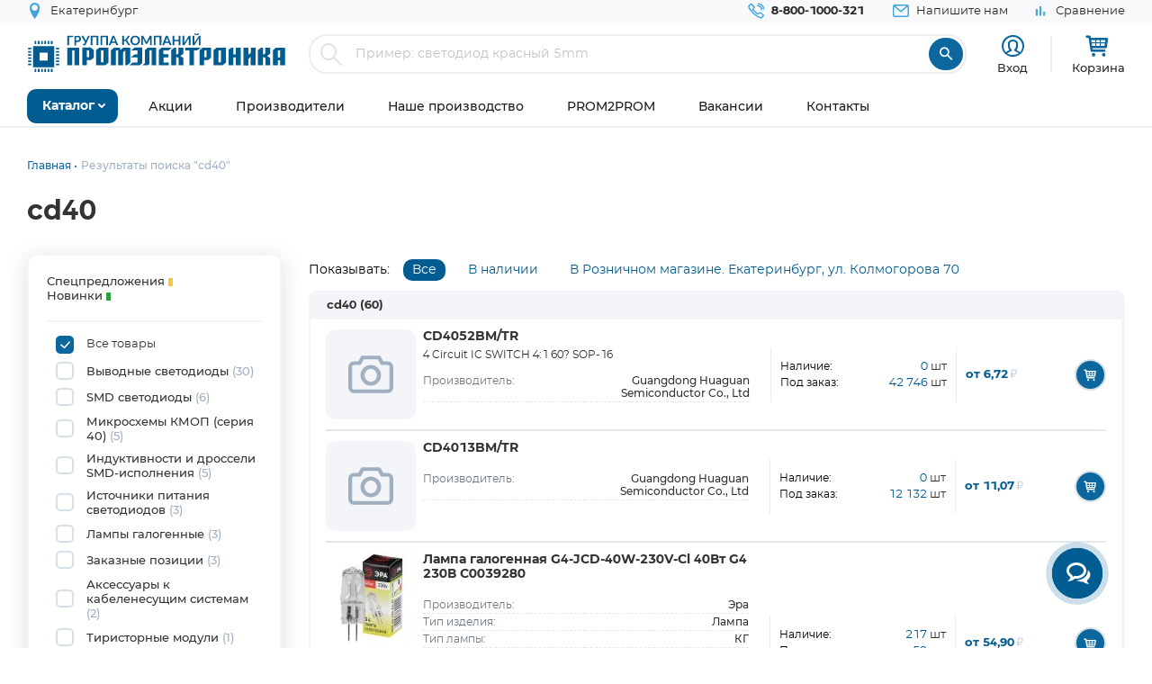

--- FILE ---
content_type: text/html; charset=UTF-8
request_url: https://www.promelec.ru/catalog-popular/cd40/
body_size: 20529
content:


<!DOCTYPE html>
<html xmlns="http://www.w3.org/1999/xhtml" lang="ru">
<head>
    <meta http-equiv="Content-Type" content="text/html; charset=utf-8" />
    <meta name="format-detection" content="telephone=no">
    <meta name="viewport" content="width=device-width, initial-scale=1, user-scalable=no, maximum-scale=1">
    <title>cd40 купить оптом и в розницу</title>
    <meta name="description" content="cd40, Выводные светодиоды, SMD светодиоды, Микросхемы КМОП (серия 40), Индуктивности и дроссели SMD-исполнения, Источники питания светодиодов, Лампы галогенные, Заказные позиции, Аксессуары к кабеленесущим системам, Тиристорные модули, Светодиодные модули и сборки, Датчики газа, оптом и в розницу в наличии с доставкой по России" />
    <meta name="keywords" content="" />
    <meta name="color-scheme" content="light">
        
    <link rel="icon" type="image/x-icon" href="https://www.promelec.ru/assets/ws2-bc715fc5/img/favicon.ico" />
    <link rel="preload" as="font" href="https://www.promelec.ru/assets/ws2-bc715fc5/fonts/Montserrat-Regular/Montserrat-Regular.woff2" type="font/woff2" crossorigin="anonymous">
    <link rel="preload" as="font" href="https://www.promelec.ru/assets/ws2-bc715fc5/fonts/Montserrat-Bold/Montserrat-Bold.woff2" type="font/woff2" crossorigin="anonymous">
    <link rel="preload" as="font" href="https://www.promelec.ru/assets/ws2-bc715fc5/fonts/Montserrat-Medium/Montserrat-Medium.woff2" type="font/woff2" crossorigin="anonymous">
    <link rel="preload" as="font" href="https://www.promelec.ru/assets/ws2-bc715fc5/fonts/icomoon/icomoon.woff2?5k7ivm176" type="font/woff2" crossorigin="anonymous">
	
    <link rel="alternate" type="application/rss+xml" href="/news/rss/" title="Промэлектроника — Лента новостей">
    	<link rel="canonical" href="https://www.promelec.ru/catalog-popular/cd40/" />
        <meta property="og:url" content="https://www.promelec.ru/catalog-popular/cd40/"/>
        
        
        
             <meta property="og:type" content="article">
            
    
        
    
    
    <style>
        .loaded .main-wrapper { visibility: hidden; opacity: 0;}.icon-load { background: url(https://www.promelec.ru/assets/ws2-bc715fc5/img/loader.gif) no-repeat left top; width: 40px; height: 40px; position: fixed; left: 50%; top: 50%; margin-left: -20px; margin-top: -20px; display: none; }.loaded .icon-load { display: block; }
    </style>
    <link href="https://www.promelec.ru/assets/ws2-bc715fc5/css/style.min.css?v=1769064273" rel="stylesheet">
<link href="https://www.promelec.ru/assets/ws2-bc715fc5/css/main.css?v=1768202773" rel="stylesheet">
<link href="https://www.promelec.ru/assets/ws2-bc715fc5/css/info.css?v=1665733995" rel="stylesheet" defer="defer">
<link href="https://www.promelec.ru/assets/ws2-bc715fc5/css/tickets.css?v=1665733995" rel="stylesheet" defer="defer">
<link href="https://www.promelec.ru/assets/ws2-bc715fc5/css/intlTelInput.min.css?v=1753351659" rel="stylesheet">
<link href="https://www.promelec.ru/assets/ws2-bc715fc5/css/jquery-ui.min.css?v=1665733995" rel="stylesheet">
<link href="https://www.promelec.ru/assets/ws2-bc715fc5/css/jquery.fancybox.min.css?v=1665733995" rel="stylesheet" defer="defer">
<link href="https://www.promelec.ru/assets/ws2-bc715fc5/css/share.css?v=1768817452" rel="stylesheet">
</head>
<body class="loaded2">
<script>
    var assetPath = 'https://www.promelec.ru/assets/ws2-bc715fc5/js';
</script>
<!-- Counters -->


<!-- Yandex.Metrika counter -->
<script type="text/javascript" >
   (function(m,e,t,r,i,k,a){m[i]=m[i]||function(){(m[i].a=m[i].a||[]).push(arguments)};
   m[i].l=1*new Date();
   for (var j = 0; j < document.scripts.length; j++) {if (document.scripts[j].src === r) { return; }}
   k=e.createElement(t),a=e.getElementsByTagName(t)[0],k.async=1,k.src=r,a.parentNode.insertBefore(k,a)})
   (window, document, "script", "https://mc.yandex.ru/metrika/tag.js", "ym");

   ym(17356369, "init", {
        clickmap:true,
        trackLinks:true,
        accurateTrackBounce:true,
        webvisor:false,
        userParams:{ip: "3.137.167.211"},
        ecommerce:"dataLayer"
   });
</script>
<noscript><div><img src="https://mc.yandex.ru/watch/17356369" style="position:absolute; left:-9999px;" alt="" /></div></noscript>
<!-- /Yandex.Metrika counter -->

<!-- Google tag (gtag.js) -->


<!-- Varioqub experiments -->
<script type="text/javascript">
    (function(e, x, pe, r, i, me, nt){
        e[i]=e[i]||function(){(e[i].a=e[i].a||[]).push(arguments)},
            me=x.createElement(pe),me.async=1,me.src=r,nt=x.getElementsByTagName(pe)[0],nt.parentNode.insertBefore(me,nt)})
    (window, document, 'script', 'https://abt.s3.yandex.net/expjs/latest/exp.js', 'ymab');
    ymab('metrika.17356369', 'init'/*, {clientFeatures}, {callback}*/);
</script>






<!-- BEGIN BODY -->
<div class="main-wrapper">
    <!-- BEGIN HEADER -->
    <header class="inner-header">
    <div class="header-top">
        <div class="wrapper">
            <div class="row justify-content-between">
                <div class="col-6 col-md-4 header-top--left-col">
                    
                    <div class="header-city ">
    <a href="#cities_modal" class="js-fancybox header-nav__link" data-width="500">
        <i class="icon-location"></i>
        <span class="js-city-header header-nav__text">Екатеринбург</span>
    </a>
            <div class="drop-nav">
            <div class="drop-nav__cont">
                <div>
                    <div class="drop-nav__title">Ваш город Екатеринбург?</div>
                    <div class="header-city__buttons">
                        <a href="#" class="js-city-modal-link btn btn-red" data-id="86774" data-name="Екатеринбург">Да</a>
                        <a href="#cities_modal" class="js-fancybox">Нет, выбрать другой</a>
                    </div>
                </div>
            </div>
        </div>
    </div>
                </div>
                <div class="col-6 col-md-8 header-top--right-col ">
                    <ul class="header-nav ">
                        <li class="header-nav__item header-nav__item_phone ">
                            <a href="tel:88001000321" class="header-nav__link">
                                <i class="icon-call"></i>
                                <span class="header-nav__text">8-800-1000-321</span>
                            </a>
                        </li>
                        <li class="header-nav__item hide-mob">
                            <a href="#feedback_modal" class="header-nav__link js-fancybox">
                                <i class="icon-email"></i>
                                <span class="header-nav__text">Напишите нам</span>
                            </a>
                        </li>
                        
                                                                        
                        
                        

    <li class="header-nav__item hide-mob b">
        <a href="/compare/" class="header-nav__link compare-link ">
            <i class="icon-bar_chart"></i>
            <span class="header-nav__text">Сравнение</span>
        </a>
    </li>
                        
                        
                                            </ul>
                </div>
            </div>
        </div>
    </div>
    <div class="header-medium">
        <div class="wrapper">
            <a href="/">
                        <span class="logo">
                                <img src="https://www.promelec.ru/assets/ws2-bc715fc5/img/logo_Promelectronica_1.svg" width="288" height="43" class="js-lazy hide-mob" alt="Группа компания Промэлектроника">
                                <img src="https://www.promelec.ru/assets/ws2-bc715fc5/img/logo_Promelectronica_2.svg" width="40" height="40" class="js-lazy show-mob" alt="Группа компания Промэлектроника">
                        </span>
            </a>
            <div class="box-search">
                <form action="https://www.promelec.ru/search/" method="get">
                    <div class="indeterminate"></div>
                    <div class="search js-search">
                        <span class="search__icon"><i class="icon-search"></i></span>
                        <div class="search__fields">
                            <input id="live-search-input" name="query" type="text" class="search__input js-placeholder"
                                   placeholder="Пример: светодиод красный 5mm" autocomplete="off" minlength="2" value="">
                            <div class="live-search-list"></div>
                        </div>
                        <input type="submit" class="search__btn" value="&#xe91e" style="font-family: 'icomoon';">
                                            </div>
                </form>
                <div class="header-search-results" id="searchResults">
                    <div class="header-search-results__inner">
                        <div class="header-search-results__list">
                            <a href="#" class="header-search-results__row header-search-results__row-head">
                                <div class="header-search-results__col col_1"><span class="nowrap">Наименование</span></div>
                                <div class="header-search-results__col col_2"><span class="nowrap">Корпус</span></div>
                                <div class="header-search-results__col col_3"><span class="nowrap">Цена от</span></div>
                                <div class="header-search-results__col col_4"><span class="nowrap">Наличие, шт.</span></div>
                                <div class="header-search-results__col col_5"><span class="nowrap">Под заказ, шт.</span></div>
                                <div class="header-search-results__col col_6"><span class="nowrap">Аналогов, шт.</span></div>
                            </a>
                        </div>
                        <div class="header-search-results__counts">
                            <div class="header-search-results__count">Показаны первые 0 результатов</div>
                            <a href="#" class="btn btn-sm btn-red btn_show-results">Все результаты</a>
                        </div>
                    </div>
                </div>
            </div>
            <div class="user-nav">
                <div class="user-nav__item">
    <ul class="login">
                    <li class="login__item" style="
                display: flex;
                flex-direction: column;
                align-items: center;
                font-size: 13px;
                line-height: 18px;">
                <a href="#login" class="login__icon js-fancybox" style="margin: 3px;" title="Вход"><i class="icon-user" style="font-size: 25px;"></i></a>

                <span class="login__item hide-mob">
                    <a href="#login" class="login__link js-fancybox">Вход</a>
                </span>
            </li>
            <!--<li class="login__item hide-mob">
                <a href="https://www.promelec.ru/reg/" class="login__link">Регистрация</a>
            </li>-->
            </ul>
</div>               
                
                <div class="user-nav__item">
    <a href="/basket/" class="user-basket" title="Корзина">
        <i class="icon-shopping-cart"></i>
        
        
        <span class="user-basket__text hide-mob">Корзина</span>
    </a>
</div>
                            </div>
            
            
            <div class="search-mob" id="searchMob">
                <div class="search-mob__inner">
                    <form action="https://www.promelec.ru/search/" method="get">
                        <input name="query"
                               type="text"
                               required
                               class="search-box"
                               autocomplete="off"
                               minlength="2"
                               placeholder="Введите наименование" value="">
                        <button class="reset-icon js-close-search" type="button"><i class="icon-close"></i></button>
                        <button type="submit" class="search__button"><i class="icon-search"></i></button>
                    </form>
                </div>
            </div>
        </div>
    </div>
    <div class="overlay-header" id="overlaySearch"></div>
    <div class="header-bottom">
        <div class="wrapper">
            <nav class="main-nav">
                <ul class="main-nav-list main-nav-catalog">
                    <li class="main-nav-list__item js-with-drop">
                        <a href="#" class="main-nav-list__link catBtn">
                            <span class="main-nav-list__text">Каталог</span>
                            <i class="icon-arrow-down"></i>
                        </a>

                        						
                        <div class="drop-nav">
    <div class="drop-nav__cont">
        <div class="drop-nav__col drop-nav__col_1">
            <ul class="drop-nav-list">
                <li class="drop-nav-list__item js-drop-nav">
                          <a href="/catalog/" data-title="Весь каталог"  class="drop-nav-list__link">
                            Весь каталог
                          </a>
                </li>
                                    <li class=" js-drop-nav">
                          <a href="/catalog/1/" idhref="1" data-u="/catalog/1/" data-id="1" data-title="Микросхемы" data-order="1" class="drop-nav-list__link">
                            Микросхемы
                            <i class="icon-arrow-right-bold"></i>
                        </a>
                    </li>
                                    <li class=" js-drop-nav">
                          <a href="/catalog/3/" idhref="2" data-u="/catalog/3/" data-id="3" data-title="Диоды и тиристоры" data-order="1" class="drop-nav-list__link">
                            Диоды и тиристоры
                            <i class="icon-arrow-right-bold"></i>
                        </a>
                    </li>
                                    <li class=" js-drop-nav">
                          <a href="/catalog/4/" idhref="3" data-u="/catalog/4/" data-id="4" data-title="Транзисторы" data-order="1" class="drop-nav-list__link">
                            Транзисторы
                            <i class="icon-arrow-right-bold"></i>
                        </a>
                    </li>
                                    <li class=" js-drop-nav">
                          <a href="/catalog/1961/" idhref="4" data-u="/catalog/1961/" data-id="1961" data-title="Оптоэлектроника" data-order="1" class="drop-nav-list__link">
                            Оптоэлектроника
                            <i class="icon-arrow-right-bold"></i>
                        </a>
                    </li>
                                    <li class=" js-drop-nav">
                          <a href="/catalog/5/" idhref="5" data-u="/catalog/5/" data-id="5" data-title="Конденсаторы" data-order="1" class="drop-nav-list__link">
                            Конденсаторы
                            <i class="icon-arrow-right-bold"></i>
                        </a>
                    </li>
                                    <li class=" js-drop-nav">
                          <a href="/catalog/6/" idhref="6" data-u="/catalog/6/" data-id="6" data-title="Резисторы" data-order="1" class="drop-nav-list__link">
                            Резисторы
                            <i class="icon-arrow-right-bold"></i>
                        </a>
                    </li>
                                    <li class=" js-drop-nav">
                          <a href="/catalog/1856/" idhref="7" data-u="/catalog/1856/" data-id="1856" data-title="Индуктивные компоненты" data-order="1" class="drop-nav-list__link">
                            Индуктивные компоненты
                            <i class="icon-arrow-right-bold"></i>
                        </a>
                    </li>
                                    <li class=" js-drop-nav">
                          <a href="/catalog/406/" idhref="8" data-u="/catalog/406/" data-id="406" data-title="Разъемы, Соединители" data-order="1" class="drop-nav-list__link">
                            Разъемы, Соединители
                            <i class="icon-arrow-right-bold"></i>
                        </a>
                    </li>
                                    <li class=" js-drop-nav">
                          <a href="/catalog/240/" idhref="9" data-u="/catalog/240/" data-id="240" data-title="Акустика" data-order="1" class="drop-nav-list__link">
                            Акустика
                            <i class="icon-arrow-right-bold"></i>
                        </a>
                    </li>
                                    <li class=" js-drop-nav">
                          <a href="/catalog/407/" idhref="10" data-u="/catalog/407/" data-id="407" data-title="Переключатели" data-order="1" class="drop-nav-list__link">
                            Переключатели
                            <i class="icon-arrow-right-bold"></i>
                        </a>
                    </li>
                                    <li class=" js-drop-nav">
                          <a href="/catalog/408/" idhref="11" data-u="/catalog/408/" data-id="408" data-title="Реле" data-order="1" class="drop-nav-list__link">
                            Реле
                            <i class="icon-arrow-right-bold"></i>
                        </a>
                    </li>
                                    <li class=" js-drop-nav">
                          <a href="/catalog/409/" idhref="12" data-u="/catalog/409/" data-id="409" data-title="Кварцы, фильтры, осцилляторы" data-order="1" class="drop-nav-list__link">
                            Кварцы, фильтры, осцилляторы
                            <i class="icon-arrow-right-bold"></i>
                        </a>
                    </li>
                                    <li class=" js-drop-nav">
                          <a href="/catalog/411/" idhref="13" data-u="/catalog/411/" data-id="411" data-title="Устройства защиты" data-order="1" class="drop-nav-list__link">
                            Устройства защиты
                            <i class="icon-arrow-right-bold"></i>
                        </a>
                    </li>
                                    <li class=" js-drop-nav">
                          <a href="/catalog/412/" idhref="14" data-u="/catalog/412/" data-id="412" data-title="Электромеханические компоненты" data-order="1" class="drop-nav-list__link">
                            Электромеханические компоненты
                            <i class="icon-arrow-right-bold"></i>
                        </a>
                    </li>
                                    <li class=" js-drop-nav">
                          <a href="/catalog/413/" idhref="15" data-u="/catalog/413/" data-id="413" data-title="Готовые изделия" data-order="1" class="drop-nav-list__link">
                            Готовые изделия
                            <i class="icon-arrow-right-bold"></i>
                        </a>
                    </li>
                                    <li class=" js-drop-nav">
                          <a href="/catalog/1699/" idhref="16" data-u="/catalog/1699/" data-id="1699" data-title="Источники питания" data-order="1" class="drop-nav-list__link">
                            Источники питания
                            <i class="icon-arrow-right-bold"></i>
                        </a>
                    </li>
                                    <li class=" js-drop-nav">
                          <a href="/catalog/1640/" idhref="17" data-u="/catalog/1640/" data-id="1640" data-title="Беспроводное оборудование" data-order="1" class="drop-nav-list__link">
                            Беспроводное оборудование
                            <i class="icon-arrow-right-bold"></i>
                        </a>
                    </li>
                                    <li class=" js-drop-nav">
                          <a href="/catalog/1712/" idhref="18" data-u="/catalog/1712/" data-id="1712" data-title="Промышленная автоматизация" data-order="1" class="drop-nav-list__link">
                            Промышленная автоматизация
                            <i class="icon-arrow-right-bold"></i>
                        </a>
                    </li>
                                    <li class=" js-drop-nav">
                          <a href="/catalog/1812/" idhref="19" data-u="/catalog/1812/" data-id="1812" data-title="Средства разработки, конструкторы" data-order="1" class="drop-nav-list__link">
                            Средства разработки, конструкторы
                            <i class="icon-arrow-right-bold"></i>
                        </a>
                    </li>
                                    <li class=" js-drop-nav">
                          <a href="/catalog/1770/" idhref="20" data-u="/catalog/1770/" data-id="1770" data-title="Датчики" data-order="1" class="drop-nav-list__link">
                            Датчики
                            <i class="icon-arrow-right-bold"></i>
                        </a>
                    </li>
                                    <li class=" js-drop-nav">
                          <a href="/catalog/1691/" idhref="21" data-u="/catalog/1691/" data-id="1691" data-title="Светотехнические изделия" data-order="1" class="drop-nav-list__link">
                            Светотехнические изделия
                            <i class="icon-arrow-right-bold"></i>
                        </a>
                    </li>
                                    <li class=" js-drop-nav">
                          <a href="/catalog/2082/" idhref="22" data-u="/catalog/2082/" data-id="2082" data-title="Измерительные приборы" data-order="1" class="drop-nav-list__link">
                            Измерительные приборы
                            <i class="icon-arrow-right-bold"></i>
                        </a>
                    </li>
                                    <li class=" js-drop-nav">
                          <a href="/catalog/2207/" idhref="23" data-u="/catalog/2207/" data-id="2207" data-title="Паяльное оборудование" data-order="1" class="drop-nav-list__link">
                            Паяльное оборудование
                            <i class="icon-arrow-right-bold"></i>
                        </a>
                    </li>
                                    <li class=" js-drop-nav">
                          <a href="/catalog/2543/" idhref="997" data-u="/catalog/2543/" data-id="2543" data-title="Заказные позиции" data-order="1" class="drop-nav-list__link">
                            Заказные позиции
                            <i class="icon-arrow-right-bold"></i>
                        </a>
                    </li>
                                    <li class=" js-drop-nav">
                          <a href="/catalog/5001738/" idhref="1145" data-u="/catalog/5001738/" data-id="5001738" data-title="Соединители для электротехники, компоненты АСУТП" data-order="1" class="drop-nav-list__link">
                            Соединители для электротехники, компоненты АСУТП
                            <i class="icon-arrow-right-bold"></i>
                        </a>
                    </li>
                                    <li class=" js-drop-nav">
                          <a href="/catalog/2738/" idhref="1406" data-u="/catalog/2738/" data-id="2738" data-title="Электротехника Degson" data-order="1" class="drop-nav-list__link">
                            Электротехника Degson
                            <i class="icon-arrow-right-bold"></i>
                        </a>
                    </li>
                                    <li class=" js-drop-nav">
                          <a href="/catalog/2805/" idhref="1890" data-u="/catalog/2805/" data-id="2805" data-title="Электрооборудование" data-order="1" class="drop-nav-list__link">
                            Электрооборудование
                            <i class="icon-arrow-right-bold"></i>
                        </a>
                    </li>
                                    <li class=" js-drop-nav">
                          <a href="/catalog/3272/" idhref="2319" data-u="/catalog/3272/" data-id="3272" data-title="Инструмент" data-order="1" class="drop-nav-list__link">
                            Инструмент
                            <i class="icon-arrow-right-bold"></i>
                        </a>
                    </li>
                                    <li class=" js-drop-nav">
                          <a href="/catalog/5203/" idhref="2469" data-u="/catalog/5203/" data-id="5203" data-title="Низковольтное оборудование" data-order="1" class="drop-nav-list__link">
                            Низковольтное оборудование
                            <i class="icon-arrow-right-bold"></i>
                        </a>
                    </li>
                                    <li class=" js-drop-nav">
                          <a href="/catalog/5290/" idhref="2542" data-u="/catalog/5290/" data-id="5290" data-title="Щитовое оборудование" data-order="1" class="drop-nav-list__link">
                            Щитовое оборудование
                            <i class="icon-arrow-right-bold"></i>
                        </a>
                    </li>
                                    <li class=" js-drop-nav">
                          <a href="/catalog/5162/" idhref="2554" data-u="/catalog/5162/" data-id="5162" data-title="Кабельно-проводниковая продукция и изделия для прокладки кабеля" data-order="1" class="drop-nav-list__link">
                            Кабельно-проводниковая продукция и изделия для прокладки кабеля
                            <i class="icon-arrow-right-bold"></i>
                        </a>
                    </li>
                                    <li class=" js-drop-nav">
                          <a href="/catalog/5307/" idhref="2666" data-u="/catalog/5307/" data-id="5307" data-title="Электроустановочное оборудование" data-order="1" class="drop-nav-list__link">
                            Электроустановочное оборудование
                            <i class="icon-arrow-right-bold"></i>
                        </a>
                    </li>
                                    <li class=" js-drop-nav">
                          <a href="/catalog/5481/" idhref="2747" data-u="/catalog/5481/" data-id="5481" data-title="Крепеж и метизы" data-order="1" class="drop-nav-list__link">
                            Крепеж и метизы
                            <i class="icon-arrow-right-bold"></i>
                        </a>
                    </li>
                                    <li class=" js-drop-nav">
                          <a href="/catalog/5471/" idhref="2748" data-u="/catalog/5471/" data-id="5471" data-title="Автоматизация" data-order="1" class="drop-nav-list__link">
                            Автоматизация
                            <i class="icon-arrow-right-bold"></i>
                        </a>
                    </li>
                            </ul>
        </div>
		<div class="drop-nav__col drop-nav__col_2"></div>
		<div class="drop-nav__col drop-nav__col_3"></div>
		
                           
                                </div>
</div>
						
                       

                    </li>
                </ul>


                <ul class="main-nav-list main-nav-mob">
                    <li class="main-nav-list__contact show-mob">
                        <ul class="header-nav">
                            <li class="header-nav__item header-nav__item_phone">
                                <a href="tel:88001000321" class="header-nav__link">
                                    <i class="icon-call"></i>
                                    <span class="header-nav__text">8 800 1000-321</span>
                                </a>
                            </li>
                            <li class="header-nav__item">
                                <a href="#feedback_modal" class="header-nav__link js-fancybox">
                                    <i class="icon-email"></i>
                                    <span class="header-nav__text">Напишите нам</span>
                                </a>
                            </li>
                        </ul>
                    </li>

                    
                            <li class="main-nav-list__item ">
        <a href="https://www.promelec.ru/discounts/" class="main-nav-list__link">
            <span class="main-nav-list__text">Акции</span>
                    </a>

        
    </li>
        <li class="main-nav-list__item ">
        <a href="https://www.promelec.ru/brands/" class="main-nav-list__link">
            <span class="main-nav-list__text">Производители</span>
                    </a>

        
    </li>
        <li class="main-nav-list__item ">
        <a href="https://www.promelec.ru/production/" class="main-nav-list__link">
            <span class="main-nav-list__text">Наше производство</span>
                    </a>

        
    </li>
        <li class="main-nav-list__item ">
        <a href="https://office.promelec.ru/info//" class="main-nav-list__link">
            <span class="main-nav-list__text">PROM2PROM</span>
                    </a>

        
    </li>
        <li class="main-nav-list__item ">
        <a href="https://www.promelec.ru/jobs/" class="main-nav-list__link">
            <span class="main-nav-list__text">Вакансии</span>
                    </a>

        
    </li>
        <li class="main-nav-list__item ">
        <a href="https://www.promelec.ru/contacts/" class="main-nav-list__link">
            <span class="main-nav-list__text">Контакты</span>
                    </a>

        
    </li>


                </ul>
                <a href="#" class="button-nav show-tablet js-button-nav">
                    <span class="button-nav__text">Меню</span>
                    <span class="button-nav__icon">
                            <span></span>
                            <span></span>
                            <span></span>
                            </span>
                </a>
            </nav>
        </div>
    </div>
</header>
    <!-- HEADER EOF   -->
    
    <!-- BEGIN CONTENT -->
    <main class="content">
        <div class="wrapper">
            
            <div class="box-bread-crumbs">
    <ul class="bread-crambs" itemscope itemtype="https://schema.org/BreadcrumbList">
		        			            <li class="bread-crambs__item" itemprop="itemListElement" itemscope itemtype="https://schema.org/ListItem">
                                    <a href="/" class="bread-crambs__link " itemprop="item"><span itemprop="name">Главная</span></a><meta itemprop="position" content="1" />
                                                </li>
        			            <li class="bread-crambs__item" itemprop="itemListElement" itemscope itemtype="https://schema.org/ListItem">
                                   <span itemprop="name">Результаты поиска "cd40"</span><meta itemprop="position" content="2" />
                            </li>
            </ul>
</div>
    
<style> 
@media screen and (max-width: 767px) {
 
    .box-bread-crumbs {
            background-color: var(--gray-light);
    padding: 10px;
    margin: 10px 0;
    border-radius: var(--radius);
    }
    
    
 .bread-crambs__item, .bread-crambs__item:first-child {
        display: inline-block;
    }
    .bread-crambs__item a::after {
        content: "";
    }
 .bread-crambs__item:not(:nth-last-child(2)) {
        display: inline-block;
       display: none; 
    }
 .bread-crambs__item::before {
        font-family: icomoon;
        content: "\e901";
    }   
}
</style>    

                
    
    <h1>cd40</h1>
    <div class="box-promo-page box-spec-page">
        <div class="box-faset box-new-products box-spec">
            <div class="row">
                <div class="col-12 col-xl-3 aside-filter-col hide-mob">
                    <a href="#" class="btn btn-border show-lg show-mob-filter js-show-mob-filter">Фильтр</a>
                    <div class="aside-filter">
                        <div class="search-legend aside-filter__item">
                            <ul>
                                <li><span class="label-text">Спецпредложения <span class="label-circle label-circle_yellow"></span></span></li>
                                                               <li><span class="label-text">Новинки <span class="label-circle label-circle_green"></span></span></li>
                            </ul>
                        </div>
                        <ul class="list-check jsSpecFilter">
                            <li class="list-check__item">
                                <label class="list-check__label">
                                    <input id="filter-all" type="checkbox" name="new-products" checked>
                                    <span class="list-check__icon"><i class="icon-chek"></i></span>
                                    <span class="label-text">Все товары</span>
                                </label>
                            </li>
                                                            <li class="list-check__item">
                                    <label class="list-check__label">
                                        <input type="checkbox"
                                               name="new-products" 
                                               data-spec-filter="328">
                                        <span class="list-check__icon"><i class="icon-chek"></i></span>
                                        <span class="label-text">Выводные светодиоды <span>(30)</span></span>
                                    </label>
                                </li>
                                                            <li class="list-check__item">
                                    <label class="list-check__label">
                                        <input type="checkbox"
                                               name="new-products" 
                                               data-spec-filter="439">
                                        <span class="list-check__icon"><i class="icon-chek"></i></span>
                                        <span class="label-text">SMD светодиоды <span>(6)</span></span>
                                    </label>
                                </li>
                                                            <li class="list-check__item">
                                    <label class="list-check__label">
                                        <input type="checkbox"
                                               name="new-products" 
                                               data-spec-filter="417">
                                        <span class="list-check__icon"><i class="icon-chek"></i></span>
                                        <span class="label-text">Микросхемы КМОП (серия 40) <span>(5)</span></span>
                                    </label>
                                </li>
                                                            <li class="list-check__item">
                                    <label class="list-check__label">
                                        <input type="checkbox"
                                               name="new-products" 
                                               data-spec-filter="537">
                                        <span class="list-check__icon"><i class="icon-chek"></i></span>
                                        <span class="label-text">Индуктивности и дроссели SMD-исполнения <span>(5)</span></span>
                                    </label>
                                </li>
                                                            <li class="list-check__item">
                                    <label class="list-check__label">
                                        <input type="checkbox"
                                               name="new-products" 
                                               data-spec-filter="375">
                                        <span class="list-check__icon"><i class="icon-chek"></i></span>
                                        <span class="label-text">Источники питания светодиодов <span>(3)</span></span>
                                    </label>
                                </li>
                                                            <li class="list-check__item">
                                    <label class="list-check__label">
                                        <input type="checkbox"
                                               name="new-products" 
                                               data-spec-filter="604">
                                        <span class="list-check__icon"><i class="icon-chek"></i></span>
                                        <span class="label-text">Лампы галогенные <span>(3)</span></span>
                                    </label>
                                </li>
                                                            <li class="list-check__item">
                                    <label class="list-check__label">
                                        <input type="checkbox"
                                               name="new-products" 
                                               data-spec-filter="999">
                                        <span class="list-check__icon"><i class="icon-chek"></i></span>
                                        <span class="label-text">Заказные позиции <span>(3)</span></span>
                                    </label>
                                </li>
                                                            <li class="list-check__item">
                                    <label class="list-check__label">
                                        <input type="checkbox"
                                               name="new-products" 
                                               data-spec-filter="2589">
                                        <span class="list-check__icon"><i class="icon-chek"></i></span>
                                        <span class="label-text">Аксессуары к кабеленесущим системам <span>(2)</span></span>
                                    </label>
                                </li>
                                                            <li class="list-check__item">
                                    <label class="list-check__label">
                                        <input type="checkbox"
                                               name="new-products" 
                                               data-spec-filter="670">
                                        <span class="list-check__icon"><i class="icon-chek"></i></span>
                                        <span class="label-text">Тиристорные модули <span>(1)</span></span>
                                    </label>
                                </li>
                                                            <li class="list-check__item">
                                    <label class="list-check__label">
                                        <input type="checkbox"
                                               name="new-products" 
                                               data-spec-filter="696">
                                        <span class="list-check__icon"><i class="icon-chek"></i></span>
                                        <span class="label-text">Светодиодные модули и сборки <span>(1)</span></span>
                                    </label>
                                </li>
                                                            <li class="list-check__item">
                                    <label class="list-check__label">
                                        <input type="checkbox"
                                               name="new-products" 
                                               data-spec-filter="848">
                                        <span class="list-check__icon"><i class="icon-chek"></i></span>
                                        <span class="label-text">Датчики газа <span>(1)</span></span>
                                    </label>
                                </li>
                                                    </ul>
                    </div>
                </div>
                        <!-- -->
                 <div class="col-12 col-xl-9">
    <div class="faset-sorting-line">
            <ul class="faset-sort hide-mob">
                <li>
                    <div class="col-sort sort-title">
                        Показывать:
                    </div>
                    <div class="col-sort  sort-item_1">
                        <a href="#" class="jsSort active" data-field="all">Все</a>
                    </div>
                    <div class="col-sort  sort-item_2">
                        <a href="#" class="jsSort " data-field="instock">В наличии</a>
                    </div>
                    <div class="col-sort  sort-item_3">
                        <a href="#" class="jsSort " data-field="kolm">В Розничном магазине. Екатеринбург, ул. Колмогорова 70</a>
                    </div>

                </li>

                <li>
                    <div class="view-group hide-tab">
                        <a href="#" class="viewBtn sel-view" data-value="compact" title="Компактный вид"><i class="icon-list" ></i></a>
                        <a href="#" class="viewBtn " data-value="table"  title="Табличный вид"><i class="icon-table"></i></a>
                    </div>
                </li>
            </ul>
    </div>
                   
                    
    <div class="box-faset-list">

            <div class="box-faset-list__left">

                <div class="table-goods-list-left">
                    <div class="faset-list__category hide-mob">cd40 <span>(60)</span></div>
                    <div class="table-list faset-table js-faset-table">
                        <div class="js-block">
                            <div class="js-items">
                                                                                                                                                                                                                                                                                                                                                                

                                    <div class="table-list__item ">
                                        <div class="col-table col-table_1">
                                            <div class="product-preview">
                                                                                                                                                                                                                                                           <a href="https://www.promelec.ru/product/1068638/" class="product-preview__img">
                                                        <svg class="icon-preview-img">
                                                        <use xlink:href="https://www.promelec.ru/assets/ws2-bc715fc5/img/sprite.svg#preview-img"></use>
                                                        </svg>
                                                    </a>
                                                                                                     
                                                
                                                
                                                
                                                
                                               
                                                <span class="product-preview__text">
                                                    <a href="https://www.promelec.ru/product/1068638/" class="product-preview__title link-title" title="CD4052BM/TR">CD4052BM/TR</a>
                                                    <span class="product-preview__code" style="padding-bottom: 12px;color: #303030;font-size: 12px;"> 4 Circuit IC SWITCH 4:1 60? SOP-16 </span> 
                                                    
                                                    <div class="param-row">
                                                    <div class="param-cell ">Производитель:</div><div class="param-cell">Guangdong Huaguan Semiconductor Co., Ltd</i></div></div>
                                                
                                                                                                </span>
                                            </div>
                                        </div>
                                         
                                                                                    <div class="col-table col-table_2">
                                                <div class="col-table-amount" style="padding: 5px 0;width: 100%;" >
                                                            <div style="display: flex;">
                                                                    <div class="table-list__mob-title " style="font-size:12px; flex-grow: 1;">Наличие:</div>
                                                                    <div class="table-list__counter" style="flex-grow: 1; text-align: right;"><span style="color: var(--price-color);">0</span> <span>шт</span></div><br/>
                                                            </div>
                                                            <div style="display: flex;">
                                                                    <div class="table-list__mob-title " style="font-size:12px; flex-grow: 1;">Под заказ:</div>
                                                                    <div class="table-list__counter" style="flex-grow: 1; text-align: right;"><span style="color: var(--price-color);">42 746</span> <span>шт</span></div>
                                                            </div>

                                                                                                                    </div>
                                                                                            </div>
                                            <div class="col-table col-table_3">
                                                <div class="table-list__mob-title show-mob">Цена от:</div>
                                                <span class="table-list__price price-color">от 6,72<span class="rub">₽</span></span>
                                            </div>
                                            <div class="col-table col-table_5">
                                                
                                                                                                                                                     <a data-fancybox="quick-basket" data-type="ajax"
                                                   data-src="/directrequest/orders/basket/get-quick-add-to-basket-window.html/?id=1665936"
                                                   class="basket-icon-link  jsAddGoodsToBasketInList"><i class="icon-shopping-cart"></i></a>
                                                     
                                                
                                                
                                            </div>
                                                                            </div>
                                                                                                                                                                                                                                                                                                                                

                                    <div class="table-list__item ">
                                        <div class="col-table col-table_1">
                                            <div class="product-preview">
                                                                                                                                                                                                                                                           <a href="https://www.promelec.ru/product/1068666/" class="product-preview__img">
                                                        <svg class="icon-preview-img">
                                                        <use xlink:href="https://www.promelec.ru/assets/ws2-bc715fc5/img/sprite.svg#preview-img"></use>
                                                        </svg>
                                                    </a>
                                                                                                     
                                                
                                                
                                                
                                                
                                               
                                                <span class="product-preview__text">
                                                    <a href="https://www.promelec.ru/product/1068666/" class="product-preview__title link-title" title="CD4013BM/TR">CD4013BM/TR</a>
                                                    <span class="product-preview__code" style="padding-bottom: 12px;color: #303030;font-size: 12px;">  </span> 
                                                    
                                                    <div class="param-row">
                                                    <div class="param-cell ">Производитель:</div><div class="param-cell">Guangdong Huaguan Semiconductor Co., Ltd</i></div></div>
                                                
                                                                                                </span>
                                            </div>
                                        </div>
                                         
                                                                                    <div class="col-table col-table_2">
                                                <div class="col-table-amount" style="padding: 5px 0;width: 100%;" >
                                                            <div style="display: flex;">
                                                                    <div class="table-list__mob-title " style="font-size:12px; flex-grow: 1;">Наличие:</div>
                                                                    <div class="table-list__counter" style="flex-grow: 1; text-align: right;"><span style="color: var(--price-color);">0</span> <span>шт</span></div><br/>
                                                            </div>
                                                            <div style="display: flex;">
                                                                    <div class="table-list__mob-title " style="font-size:12px; flex-grow: 1;">Под заказ:</div>
                                                                    <div class="table-list__counter" style="flex-grow: 1; text-align: right;"><span style="color: var(--price-color);">12 132</span> <span>шт</span></div>
                                                            </div>

                                                                                                                    </div>
                                                                                            </div>
                                            <div class="col-table col-table_3">
                                                <div class="table-list__mob-title show-mob">Цена от:</div>
                                                <span class="table-list__price price-color">от 11,07<span class="rub">₽</span></span>
                                            </div>
                                            <div class="col-table col-table_5">
                                                
                                                                                                                                                     <a data-fancybox="quick-basket" data-type="ajax"
                                                   data-src="/directrequest/orders/basket/get-quick-add-to-basket-window.html/?id=1665964"
                                                   class="basket-icon-link  jsAddGoodsToBasketInList"><i class="icon-shopping-cart"></i></a>
                                                     
                                                
                                                
                                            </div>
                                                                            </div>
                                                                                                                                                                                                                                                                                                                                

                                    <div class="table-list__item ">
                                        <div class="col-table col-table_1">
                                            <div class="product-preview">
                                                                                                                                                                                                                                                           <a href="https://www.promelec.ru/product/694077/" >
                                                        <img  data-src="/fs/cache/0a/eb/32/ce/fd7471767cd053358e600d30.jpeg" class="js-lazy product-img" alt="" style="background-color: #f4f5f8;"/>
                                                    </a>
                                                                                                                                                         
                                                
                                                
                                                
                                                
                                               
                                                <span class="product-preview__text">
                                                    <a href="https://www.promelec.ru/product/694077/" class="product-preview__title link-title" title="Лампа галогенная G4-JCD-40W-230V-Cl 40Вт G4 230В C0039280">Лампа галогенная G4-JCD-40W-230V-Cl 40Вт G4 230В C0039280</a>
                                                    <span class="product-preview__code" style="padding-bottom: 12px;color: #303030;font-size: 12px;">  </span> 
                                                    
                                                    <div class="param-row">
                                                    <div class="param-cell ">Производитель:</div><div class="param-cell">Эра</i></div></div>
                                                
                                                                                                    <div class="param-row">
                                                                                                                                                                    <div class="param-cell hide-mob">Тип изделия:</div><div class="param-cell hide-mob">Лампа</div>
                                                                                                        </div>     
                                                                                                    <div class="param-row">
                                                                                                                                                                    <div class="param-cell hide-mob">Тип лампы:</div><div class="param-cell hide-mob">КГ</div>
                                                                                                        </div>     
                                                                                                    <div class="param-row">
                                                                                                                                                                    <div class="param-cell hide-mob">Тип цоколя:</div><div class="param-cell hide-mob">G4</div>
                                                                                                        </div>     
                                                                                                    <div class="param-row">
                                                                                                                                                                    <div class="param-cell hide-mob">Мощность, Вт:</div><div class="param-cell hide-mob">40</div>
                                                                                                        </div>     
                                                                                                    <div class="param-row">
                                                                                                                                                                    <div class="param-cell hide-mob">Напряжение, В:</div><div class="param-cell hide-mob">220</div>
                                                                                                        </div>     
                                                                                                    <div class="param-row">
                                                                                                                                                                    <div class="param-cell hide-mob">Световой поток, Лм:</div><div class="param-cell hide-mob">600</div>
                                                                                                        </div>     
                                                                                                    <div class="param-row">
                                                                                                                                                                    <div class="param-cell hide-mob">Форма колбы:</div><div class="param-cell hide-mob">Капсульная</div>
                                                                                                        </div>     
                                                                                                </span>
                                            </div>
                                        </div>
                                         
                                                                                    <div class="col-table col-table_2">
                                                <div class="col-table-amount" style="padding: 5px 0;width: 100%;" >
                                                            <div style="display: flex;">
                                                                    <div class="table-list__mob-title " style="font-size:12px; flex-grow: 1;">Наличие:</div>
                                                                    <div class="table-list__counter" style="flex-grow: 1; text-align: right;"><span style="color: var(--price-color);">217</span> <span>шт</span></div><br/>
                                                            </div>
                                                            <div style="display: flex;">
                                                                    <div class="table-list__mob-title " style="font-size:12px; flex-grow: 1;">Под заказ:</div>
                                                                    <div class="table-list__counter" style="flex-grow: 1; text-align: right;"><span style="color: var(--price-color);">59</span> <span>шт</span></div>
                                                            </div>

                                                                                                                    </div>
                                                                                            </div>
                                            <div class="col-table col-table_3">
                                                <div class="table-list__mob-title show-mob">Цена от:</div>
                                                <span class="table-list__price price-color">от 54,90<span class="rub">₽</span></span>
                                            </div>
                                            <div class="col-table col-table_5">
                                                
                                                                                                                                                     <a data-fancybox="quick-basket" data-type="ajax"
                                                   data-src="/directrequest/orders/basket/get-quick-add-to-basket-window.html/?id=1360533"
                                                   class="basket-icon-link  jsAddGoodsToBasketInList"><i class="icon-shopping-cart"></i></a>
                                                     
                                                
                                                
                                            </div>
                                                                            </div>
                                                                                                                                                                                                                                                                                                                                

                                    <div class="table-list__item ">
                                        <div class="col-table col-table_1">
                                            <div class="product-preview">
                                                                                                                                                                                                                                                           <a href="https://www.promelec.ru/product/694081/" >
                                                        <img  data-src="/fs/cache/50/f6/99/a2/6849d9c06aa63d1f814670b3.jpg" class="js-lazy product-img" alt="" style="background-color: #f4f5f8;"/>
                                                    </a>
                                                                                                                                                         
                                                
                                                
                                                
                                                
                                               
                                                <span class="product-preview__text">
                                                    <a href="https://www.promelec.ru/product/694081/" class="product-preview__title link-title" title="Лампа галогенная G9-JCD-40-230V-Cl 40Вт капсула G9 230В C0027378">Лампа галогенная G9-JCD-40-230V-Cl 40Вт капсула G9 230В C0027378</a>
                                                    <span class="product-preview__code" style="padding-bottom: 12px;color: #303030;font-size: 12px;">  </span> 
                                                    
                                                    <div class="param-row">
                                                    <div class="param-cell ">Производитель:</div><div class="param-cell">Эра</i></div></div>
                                                
                                                                                                    <div class="param-row">
                                                                                                                                                                    <div class="param-cell hide-mob">Тип изделия:</div><div class="param-cell hide-mob">Лампа</div>
                                                                                                        </div>     
                                                                                                    <div class="param-row">
                                                                                                                                                                    <div class="param-cell hide-mob">Тип лампы:</div><div class="param-cell hide-mob">КГ</div>
                                                                                                        </div>     
                                                                                                    <div class="param-row">
                                                                                                                                                                    <div class="param-cell hide-mob">Тип цоколя:</div><div class="param-cell hide-mob">G9</div>
                                                                                                        </div>     
                                                                                                    <div class="param-row">
                                                                                                                                                                    <div class="param-cell hide-mob">Мощность, Вт:</div><div class="param-cell hide-mob">40</div>
                                                                                                        </div>     
                                                                                                    <div class="param-row">
                                                                                                                                                                    <div class="param-cell hide-mob">Напряжение, В:</div><div class="param-cell hide-mob">220</div>
                                                                                                        </div>     
                                                                                                    <div class="param-row">
                                                                                                                                                                    <div class="param-cell hide-mob">Световой поток, Лм:</div><div class="param-cell hide-mob">600</div>
                                                                                                        </div>     
                                                                                                    <div class="param-row">
                                                                                                                                                                    <div class="param-cell hide-mob">Форма колбы:</div><div class="param-cell hide-mob">Капсульная</div>
                                                                                                        </div>     
                                                                                                </span>
                                            </div>
                                        </div>
                                         
                                                                                    <div class="col-table col-table_2">
                                                <div class="col-table-amount" style="padding: 5px 0;width: 100%;" >
                                                            <div style="display: flex;">
                                                                    <div class="table-list__mob-title " style="font-size:12px; flex-grow: 1;">Наличие:</div>
                                                                    <div class="table-list__counter" style="flex-grow: 1; text-align: right;"><span style="color: var(--price-color);">60</span> <span>шт</span></div><br/>
                                                            </div>
                                                            <div style="display: flex;">
                                                                    <div class="table-list__mob-title " style="font-size:12px; flex-grow: 1;">Под заказ:</div>
                                                                    <div class="table-list__counter" style="flex-grow: 1; text-align: right;"><span style="color: var(--price-color);">909</span> <span>шт</span></div>
                                                            </div>

                                                                                                                    </div>
                                                                                            </div>
                                            <div class="col-table col-table_3">
                                                <div class="table-list__mob-title show-mob">Цена от:</div>
                                                <span class="table-list__price price-color">от 98,82<span class="rub">₽</span></span>
                                            </div>
                                            <div class="col-table col-table_5">
                                                
                                                                                                                                                     <a data-fancybox="quick-basket" data-type="ajax"
                                                   data-src="/directrequest/orders/basket/get-quick-add-to-basket-window.html/?id=1360537"
                                                   class="basket-icon-link  jsAddGoodsToBasketInList"><i class="icon-shopping-cart"></i></a>
                                                     
                                                
                                                
                                            </div>
                                                                            </div>
                                                                                                                                                                                                                                                                                                                                

                                    <div class="table-list__item ">
                                        <div class="col-table col-table_1">
                                            <div class="product-preview">
                                                                                                                                                                                                                                                           <a href="https://www.promelec.ru/product/574970/" >
                                                        <img  data-src="/fs/cache/69/f3/7e/7f/f8a953ec06f912ec65e76b3f.jpeg" class="js-lazy product-img" alt="" style="background-color: #f4f5f8;"/>
                                                    </a>
                                                                                                                                                         
                                                
                                                
                                                
                                                
                                               
                                                <span class="product-preview__text">
                                                    <a href="https://www.promelec.ru/product/574970/" class="product-preview__title link-title" title="Лампа галогенная G9-JCD-40-230V-Fr 40Вт капсула G9 230В C0027368">Лампа галогенная G9-JCD-40-230V-Fr 40Вт капсула G9 230В C0027368</a>
                                                    <span class="product-preview__code" style="padding-bottom: 12px;color: #303030;font-size: 12px;">  </span> 
                                                    
                                                    <div class="param-row">
                                                    <div class="param-cell ">Производитель:</div><div class="param-cell">Эра</i></div></div>
                                                
                                                                                                    <div class="param-row">
                                                                                                                                                                    <div class="param-cell hide-mob">Тип изделия:</div><div class="param-cell hide-mob">Лампа</div>
                                                                                                        </div>     
                                                                                                    <div class="param-row">
                                                                                                                                                                    <div class="param-cell hide-mob">Тип лампы:</div><div class="param-cell hide-mob">LED</div>
                                                                                                        </div>     
                                                                                                    <div class="param-row">
                                                                                                                                                                    <div class="param-cell hide-mob">Тип цоколя:</div><div class="param-cell hide-mob">G9</div>
                                                                                                        </div>     
                                                                                                    <div class="param-row">
                                                                                                                                                                    <div class="param-cell hide-mob">Мощность, Вт:</div><div class="param-cell hide-mob">40</div>
                                                                                                        </div>     
                                                                                                    <div class="param-row">
                                                                                                                                                                    <div class="param-cell hide-mob">Напряжение, В:</div><div class="param-cell hide-mob">220</div>
                                                                                                        </div>     
                                                                                                    <div class="param-row">
                                                                                                                                                                    <div class="param-cell hide-mob">Световой поток, Лм:</div><div class="param-cell hide-mob">600</div>
                                                                                                        </div>     
                                                                                                    <div class="param-row">
                                                                                                                                                                    <div class="param-cell hide-mob">Форма колбы:</div><div class="param-cell hide-mob">Капсульная</div>
                                                                                                        </div>     
                                                                                                </span>
                                            </div>
                                        </div>
                                         
                                                                                    <div class="col-table col-table_2">
                                                <div class="col-table-amount" style="padding: 5px 0;width: 100%;" >
                                                            <div style="display: flex;">
                                                                    <div class="table-list__mob-title " style="font-size:12px; flex-grow: 1;">Наличие:</div>
                                                                    <div class="table-list__counter" style="flex-grow: 1; text-align: right;"><span style="color: var(--price-color);">3</span> <span>шт</span></div><br/>
                                                            </div>
                                                            <div style="display: flex;">
                                                                    <div class="table-list__mob-title " style="font-size:12px; flex-grow: 1;">Под заказ:</div>
                                                                    <div class="table-list__counter" style="flex-grow: 1; text-align: right;"><span style="color: var(--price-color);">225</span> <span>шт</span></div>
                                                            </div>

                                                                                                                    </div>
                                                                                            </div>
                                            <div class="col-table col-table_3">
                                                <div class="table-list__mob-title show-mob">Цена от:</div>
                                                <span class="table-list__price price-color">от 98,82<span class="rub">₽</span></span>
                                            </div>
                                            <div class="col-table col-table_5">
                                                
                                                                                                                                                     <a data-fancybox="quick-basket" data-type="ajax"
                                                   data-src="/directrequest/orders/basket/get-quick-add-to-basket-window.html/?id=1236435"
                                                   class="basket-icon-link  jsAddGoodsToBasketInList"><i class="icon-shopping-cart"></i></a>
                                                     
                                                
                                                
                                            </div>
                                                                            </div>
                                                                                                                                                                                                                                                                                                                                

                                    <div class="table-list__item ">
                                        <div class="col-table col-table_1">
                                            <div class="product-preview">
                                                                                                                                                                                                                                                           <a href="https://www.promelec.ru/product/227396/" >
                                                        <img  data-src="/fs/cache/8a/ff/65/dc/49795d3f06f143d311be52bf.jpg" class="js-lazy product-img" alt="" style="background-color: #f4f5f8;"/>
                                                    </a>
                                                                                                                                                         
                                                
                                                
                                                
                                                
                                               
                                                <span class="product-preview__text">
                                                    <a href="https://www.promelec.ru/product/227396/" class="product-preview__title link-title" title="PCD-40-700B">PCD-40-700B</a>
                                                    <span class="product-preview__code" style="padding-bottom: 12px;color: #303030;font-size: 12px;">AC/DC драйвер электропитания светодиодов, 39.9Вт </span> 
                                                    
                                                    <div class="param-row">
                                                    <div class="param-cell ">Производитель:</div><div class="param-cell">MEAN WELL</i></div></div>
                                                
                                                                                                    <div class="param-row">
                                                                                                                                                                    <div class="param-cell hide-mob">Мощность:</div><div class="param-cell hide-mob">39.9 Вт</div>
                                                                                                        </div>     
                                                                                                </span>
                                            </div>
                                        </div>
                                         
                                                                                    <div class="col-table col-table_2">
                                                <div class="col-table-amount" style="padding: 5px 0;width: 100%;" >
                                                            <div style="display: flex;">
                                                                    <div class="table-list__mob-title " style="font-size:12px; flex-grow: 1;">Наличие:</div>
                                                                    <div class="table-list__counter" style="flex-grow: 1; text-align: right;"><span style="color: var(--price-color);">6</span> <span>шт</span></div><br/>
                                                            </div>
                                                            <div style="display: flex;">
                                                                    <div class="table-list__mob-title " style="font-size:12px; flex-grow: 1;">Под заказ:</div>
                                                                    <div class="table-list__counter" style="flex-grow: 1; text-align: right;"><span style="color: var(--price-color);">63</span> <span>шт</span></div>
                                                            </div>

                                                                                                                    </div>
                                                                                            </div>
                                            <div class="col-table col-table_3">
                                                <div class="table-list__mob-title show-mob">Цена от:</div>
                                                <span class="table-list__price price-color">от 1 329,09<span class="rub">₽</span></span>
                                            </div>
                                            <div class="col-table col-table_5">
                                                
                                                                                                                                                     <a data-fancybox="quick-basket" data-type="ajax"
                                                   data-src="/directrequest/orders/basket/get-quick-add-to-basket-window.html/?id=54904"
                                                   class="basket-icon-link  jsAddGoodsToBasketInList"><i class="icon-shopping-cart"></i></a>
                                                     
                                                
                                                
                                            </div>
                                                                            </div>
                                                                                                                                                                                                                                                                                                                                

                                    <div class="table-list__item table-list__item_label_orange">
                                        <div class="col-table col-table_1">
                                            <div class="product-preview">
                                                                                                                                                                                                                                                           <a href="https://www.promelec.ru/product/227395/" >
                                                        <img  data-src="/fs/cache/79/e7/57/f8/c0292b188781138c7c818c17.jpg" class="js-lazy product-img" alt="" style="background-color: #f4f5f8;"/>
                                                    </a>
                                                                                                                                                         
                                                
                                                
                                                
                                                
                                               
                                                <span class="product-preview__text">
                                                    <a href="https://www.promelec.ru/product/227395/" class="product-preview__title link-title" title="PCD-40-1050B">PCD-40-1050B</a>
                                                    <span class="product-preview__code" style="padding-bottom: 12px;color: #303030;font-size: 12px;">AC/DC драйвер электропитания светодиодов, 39.9Вт </span> 
                                                    
                                                    <div class="param-row">
                                                    <div class="param-cell ">Производитель:</div><div class="param-cell">MEAN WELL</i></div></div>
                                                
                                                                                                    <div class="param-row">
                                                                                                                                                                    <div class="param-cell hide-mob">Мощность:</div><div class="param-cell hide-mob">39.9 Вт</div>
                                                                                                        </div>     
                                                                                                </span>
                                            </div>
                                        </div>
                                         
                                                                                    <div class="col-table col-table_2">
                                                <div class="col-table-amount" style="padding: 5px 0;width: 100%;" >
                                                            <div style="display: flex;">
                                                                    <div class="table-list__mob-title " style="font-size:12px; flex-grow: 1;">Наличие:</div>
                                                                    <div class="table-list__counter" style="flex-grow: 1; text-align: right;"><span style="color: var(--price-color);">5</span> <span>шт</span></div><br/>
                                                            </div>
                                                            <div style="display: flex;">
                                                                    <div class="table-list__mob-title " style="font-size:12px; flex-grow: 1;">Под заказ:</div>
                                                                    <div class="table-list__counter" style="flex-grow: 1; text-align: right;"><span style="color: var(--price-color);">0</span> <span>шт</span></div>
                                                            </div>

                                                                                                                    </div>
                                                                                            </div>
                                            <div class="col-table col-table_3">
                                                <div class="table-list__mob-title show-mob">Цена от:</div>
                                                <span class="table-list__price price-color">от 1 285,46<span class="rub">₽</span></span>
                                            </div>
                                            <div class="col-table col-table_5">
                                                
                                                                                                                                                     <a data-fancybox="quick-basket" data-type="ajax"
                                                   data-src="/directrequest/orders/basket/get-quick-add-to-basket-window.html/?id=54903"
                                                   class="basket-icon-link  jsAddGoodsToBasketInList"><i class="icon-shopping-cart"></i></a>
                                                     
                                                
                                                
                                            </div>
                                                                            </div>
                                                                                                                                                                                                                                                                                                                                

                                    <div class="table-list__item ">
                                        <div class="col-table col-table_1">
                                            <div class="product-preview">
                                                                                                                                                                                                                                                           <a href="https://www.promelec.ru/product/303340/" >
                                                        <img  data-src="/fs/cache/2a/3d/bc/0f/2bc400ebe8993f08ba618598.jpg" class="js-lazy product-img" alt="" style="background-color: #f4f5f8;"/>
                                                    </a>
                                                                                                                                                         
                                                
                                                
                                                
                                                
                                               
                                                <span class="product-preview__text">
                                                    <a href="https://www.promelec.ru/product/303340/" class="product-preview__title link-title" title="PCD-40-350B">PCD-40-350B</a>
                                                    <span class="product-preview__code" style="padding-bottom: 12px;color: #303030;font-size: 12px;">Источник электропитания светодиодов стабилизация тока 70-108В 350мА </span> 
                                                    
                                                    <div class="param-row">
                                                    <div class="param-cell ">Производитель:</div><div class="param-cell">MEAN WELL</i></div></div>
                                                
                                                                                                </span>
                                            </div>
                                        </div>
                                         
                                                                                    <div class="col-table col-table_2">
                                                <div class="col-table-amount" style="padding: 5px 0;width: 100%;" >
                                                            <div style="display: flex;">
                                                                    <div class="table-list__mob-title " style="font-size:12px; flex-grow: 1;">Наличие:</div>
                                                                    <div class="table-list__counter" style="flex-grow: 1; text-align: right;"><span style="color: var(--price-color);">0</span> <span>шт</span></div><br/>
                                                            </div>
                                                            <div style="display: flex;">
                                                                    <div class="table-list__mob-title " style="font-size:12px; flex-grow: 1;">Под заказ:</div>
                                                                    <div class="table-list__counter" style="flex-grow: 1; text-align: right;"><span style="color: var(--price-color);">1</span> <span>шт</span></div>
                                                            </div>

                                                                                                                    </div>
                                                                                            </div>
                                            <div class="col-table col-table_3">
                                                <div class="table-list__mob-title show-mob">Цена от:</div>
                                                <span class="table-list__price price-color">от 1 674,03<span class="rub">₽</span></span>
                                            </div>
                                            <div class="col-table col-table_5">
                                                
                                                                                                                                                     <a data-fancybox="quick-basket" data-type="ajax"
                                                   data-src="/directrequest/orders/basket/get-quick-add-to-basket-window.html/?id=65052"
                                                   class="basket-icon-link  jsAddGoodsToBasketInList"><i class="icon-shopping-cart"></i></a>
                                                     
                                                
                                                
                                            </div>
                                                                            </div>
                                                                                                                                                                                                                                                                                                                                

                                    <div class="table-list__item ">
                                        <div class="col-table col-table_1">
                                            <div class="product-preview">
                                                                                                                                                                                                                                                           <a href="https://www.promelec.ru/product/570870/" >
                                                        <img data-src="/fs/cache/78/c3/0d/95/faa75d01fd34886ed61fb533.jpg" class="js-lazy product-img" alt="" style="background-color: #f4f5f8;"/>
                                                    </a>
                                                                                                                                                         
                                                
                                                
                                                
                                                
                                               
                                                <span class="product-preview__text">
                                                    <a href="https://www.promelec.ru/product/570870/" class="product-preview__title link-title" title="CD4053BMT">CD4053BMT</a>
                                                    <span class="product-preview__code" style="padding-bottom: 12px;color: #303030;font-size: 12px;"> IC MUX/DEMUX TRIPLE 2X1 16SOIC </span> 
                                                    
                                                    <div class="param-row">
                                                    <div class="param-cell ">Производитель:</div><div class="param-cell">Fulihao Tech</i></div></div>
                                                
                                                                                                </span>
                                            </div>
                                        </div>
                                         
                                                                                    <div class="col-table col-table_2">
                                                <div class="col-table-amount" style="padding: 5px 0;width: 100%;" >
                                                            <div style="display: flex;">
                                                                    <div class="table-list__mob-title " style="font-size:12px; flex-grow: 1;">Наличие:</div>
                                                                    <div class="table-list__counter" style="flex-grow: 1; text-align: right;"><span style="color: var(--price-color);">0</span> <span>шт</span></div><br/>
                                                            </div>
                                                            <div style="display: flex;">
                                                                    <div class="table-list__mob-title " style="font-size:12px; flex-grow: 1;">Под заказ:</div>
                                                                    <div class="table-list__counter" style="flex-grow: 1; text-align: right;"><span style="color: var(--price-color);">1 900</span> <span>шт</span></div>
                                                            </div>

                                                                                                                    </div>
                                                                                            </div>
                                            <div class="col-table col-table_3">
                                                <div class="table-list__mob-title show-mob">Цена от:</div>
                                                <span class="table-list__price price-color">от 11,04<span class="rub">₽</span></span>
                                            </div>
                                            <div class="col-table col-table_5">
                                                
                                                                                                                                                     <a data-fancybox="quick-basket" data-type="ajax"
                                                   data-src="/directrequest/orders/basket/get-quick-add-to-basket-window.html/?id=1233099"
                                                   class="basket-icon-link  jsAddGoodsToBasketInList"><i class="icon-shopping-cart"></i></a>
                                                     
                                                
                                                
                                            </div>
                                                                            </div>
                                                                                                                                                                                                                                                                                                                                

                                    <div class="table-list__item ">
                                        <div class="col-table col-table_1">
                                            <div class="product-preview">
                                                                                                                                                                                                                                                           <a href="https://www.promelec.ru/product/570891/" class="product-preview__img">
                                                        <svg class="icon-preview-img">
                                                        <use xlink:href="https://www.promelec.ru/assets/ws2-bc715fc5/img/sprite.svg#preview-img"></use>
                                                        </svg>
                                                    </a>
                                                                                                     
                                                
                                                
                                                
                                                
                                               
                                                <span class="product-preview__text">
                                                    <a href="https://www.promelec.ru/product/570891/" class="product-preview__title link-title" title="CD4053BMT/TR">CD4053BMT/TR</a>
                                                    <span class="product-preview__code" style="padding-bottom: 12px;color: #303030;font-size: 12px;">Тройной двухканальный мультиплексор [TSSOP-16] </span> 
                                                    
                                                    <div class="param-row">
                                                    <div class="param-cell ">Производитель:</div><div class="param-cell">Guangdong Huaguan Semiconductor Co., Ltd</i></div></div>
                                                
                                                                                                </span>
                                            </div>
                                        </div>
                                         
                                                                                    <div class="col-table col-table_2">
                                                <div class="col-table-amount" style="padding: 5px 0;width: 100%;" >
                                                            <div style="display: flex;">
                                                                    <div class="table-list__mob-title " style="font-size:12px; flex-grow: 1;">Наличие:</div>
                                                                    <div class="table-list__counter" style="flex-grow: 1; text-align: right;"><span style="color: var(--price-color);">0</span> <span>шт</span></div><br/>
                                                            </div>
                                                            <div style="display: flex;">
                                                                    <div class="table-list__mob-title " style="font-size:12px; flex-grow: 1;">Под заказ:</div>
                                                                    <div class="table-list__counter" style="flex-grow: 1; text-align: right;"><span style="color: var(--price-color);">18 000</span> <span>шт</span></div>
                                                            </div>

                                                                                                                    </div>
                                                                                            </div>
                                            <div class="col-table col-table_3">
                                                <div class="table-list__mob-title show-mob">Цена от:</div>
                                                <span class="table-list__price price-color">от 7,96<span class="rub">₽</span></span>
                                            </div>
                                            <div class="col-table col-table_5">
                                                
                                                                                                                                                     <a data-fancybox="quick-basket" data-type="ajax"
                                                   data-src="/directrequest/orders/basket/get-quick-add-to-basket-window.html/?id=1233120"
                                                   class="basket-icon-link  jsAddGoodsToBasketInList"><i class="icon-shopping-cart"></i></a>
                                                     
                                                
                                                
                                            </div>
                                                                            </div>
                                                                                                                                                                                                                                                                                                                                

                                    <div class="table-list__item ">
                                        <div class="col-table col-table_1">
                                            <div class="product-preview">
                                                                                                                                                                                                                                                           <a href="https://www.promelec.ru/product/845530/" class="product-preview__img">
                                                        <svg class="icon-preview-img">
                                                        <use xlink:href="https://www.promelec.ru/assets/ws2-bc715fc5/img/sprite.svg#preview-img"></use>
                                                        </svg>
                                                    </a>
                                                                                                     
                                                
                                                
                                                
                                                
                                               
                                                <span class="product-preview__text">
                                                    <a href="https://www.promelec.ru/product/845530/" class="product-preview__title link-title" title="CD4066BM/TR">CD4066BM/TR</a>
                                                    <span class="product-preview__code" style="padding-bottom: 12px;color: #303030;font-size: 12px;">Логический элемент КМОП переключатель х 4, SO14 </span> 
                                                    
                                                    <div class="param-row">
                                                    <div class="param-cell ">Производитель:</div><div class="param-cell">Guangdong Huaguan Semiconductor Co., Ltd</i></div></div>
                                                
                                                                                                </span>
                                            </div>
                                        </div>
                                         
                                                                                    <div class="col-table col-table_2">
                                                <div class="col-table-amount" style="padding: 5px 0;width: 100%;" >
                                                            <div style="display: flex;">
                                                                    <div class="table-list__mob-title " style="font-size:12px; flex-grow: 1;">Наличие:</div>
                                                                    <div class="table-list__counter" style="flex-grow: 1; text-align: right;"><span style="color: var(--price-color);">0</span> <span>шт</span></div><br/>
                                                            </div>
                                                            <div style="display: flex;">
                                                                    <div class="table-list__mob-title " style="font-size:12px; flex-grow: 1;">Под заказ:</div>
                                                                    <div class="table-list__counter" style="flex-grow: 1; text-align: right;"><span style="color: var(--price-color);">15 900</span> <span>шт</span></div>
                                                            </div>

                                                                                                                    </div>
                                                                                            </div>
                                            <div class="col-table col-table_3">
                                                <div class="table-list__mob-title show-mob">Цена от:</div>
                                                <span class="table-list__price price-color">от 6,29<span class="rub">₽</span></span>
                                            </div>
                                            <div class="col-table col-table_5">
                                                
                                                                                                                                                     <a data-fancybox="quick-basket" data-type="ajax"
                                                   data-src="/directrequest/orders/basket/get-quick-add-to-basket-window.html/?id=1411323"
                                                   class="basket-icon-link  jsAddGoodsToBasketInList"><i class="icon-shopping-cart"></i></a>
                                                     
                                                
                                                
                                            </div>
                                                                            </div>
                                                                                                                                                                                                                                                                                                                                

                                    <div class="table-list__item ">
                                        <div class="col-table col-table_1">
                                            <div class="product-preview">
                                                                                                                                                                                                                                                           <a href="https://www.promelec.ru/product/845573/" class="product-preview__img">
                                                        <svg class="icon-preview-img">
                                                        <use xlink:href="https://www.promelec.ru/assets/ws2-bc715fc5/img/sprite.svg#preview-img"></use>
                                                        </svg>
                                                    </a>
                                                                                                     
                                                
                                                
                                                
                                                
                                               
                                                <span class="product-preview__text">
                                                    <a href="https://www.promelec.ru/product/845573/" class="product-preview__title link-title" title="CD4017BM/TR">CD4017BM/TR</a>
                                                    <span class="product-preview__code" style="padding-bottom: 12px;color: #303030;font-size: 12px;">  </span> 
                                                    
                                                    <div class="param-row">
                                                    <div class="param-cell ">Производитель:</div><div class="param-cell">Guangdong Huaguan Semiconductor Co., Ltd</i></div></div>
                                                
                                                                                                </span>
                                            </div>
                                        </div>
                                         
                                                                                    <div class="col-table col-table_2">
                                                <div class="col-table-amount" style="padding: 5px 0;width: 100%;" >
                                                            <div style="display: flex;">
                                                                    <div class="table-list__mob-title " style="font-size:12px; flex-grow: 1;">Наличие:</div>
                                                                    <div class="table-list__counter" style="flex-grow: 1; text-align: right;"><span style="color: var(--price-color);">0</span> <span>шт</span></div><br/>
                                                            </div>
                                                            <div style="display: flex;">
                                                                    <div class="table-list__mob-title " style="font-size:12px; flex-grow: 1;">Под заказ:</div>
                                                                    <div class="table-list__counter" style="flex-grow: 1; text-align: right;"><span style="color: var(--price-color);">2 000</span> <span>шт</span></div>
                                                            </div>

                                                                                                                    </div>
                                                                                            </div>
                                            <div class="col-table col-table_3">
                                                <div class="table-list__mob-title show-mob">Цена от:</div>
                                                <span class="table-list__price price-color">от 46,88<span class="rub">₽</span></span>
                                            </div>
                                            <div class="col-table col-table_5">
                                                
                                                                                                                                                     <a data-fancybox="quick-basket" data-type="ajax"
                                                   data-src="/directrequest/orders/basket/get-quick-add-to-basket-window.html/?id=1411520"
                                                   class="basket-icon-link  jsAddGoodsToBasketInList"><i class="icon-shopping-cart"></i></a>
                                                     
                                                
                                                
                                            </div>
                                                                            </div>
                                                                                                                                                                                                                                                                                                                                

                                    <div class="table-list__item ">
                                        <div class="col-table col-table_1">
                                            <div class="product-preview">
                                                                                                                                                                                                                                                           <a href="https://www.promelec.ru/product/919308/" >
                                                        <img  data-src="/fs/cache/2b/8c/69/39/7cb72a12b8f7a3e9e8e9fcd9.jpg" class="js-lazy product-img" alt="" style="background-color: #f4f5f8;"/>
                                                    </a>
                                                                                                                                                         
                                                
                                                
                                                
                                                
                                               
                                                <span class="product-preview__text">
                                                    <a href="https://www.promelec.ru/product/919308/" class="product-preview__title link-title" title="SCD40-D-R1">SCD40-D-R1</a>
                                                    <span class="product-preview__code" style="padding-bottom: 12px;color: #303030;font-size: 12px;"> GAS DETECTION SENSOR, CO2, 40000PPM, I2C </span> 
                                                    
                                                    <div class="param-row">
                                                    <div class="param-cell ">Производитель:</div><div class="param-cell">SENSIRION AG</i></div></div>
                                                
                                                                                                </span>
                                            </div>
                                        </div>
                                         
                                                                                    <div class="col-table col-table_2">
                                                <div class="col-table-amount" style="padding: 5px 0;width: 100%;" >
                                                            <div style="display: flex;">
                                                                    <div class="table-list__mob-title " style="font-size:12px; flex-grow: 1;">Наличие:</div>
                                                                    <div class="table-list__counter" style="flex-grow: 1; text-align: right;"><span style="color: var(--price-color);">0</span> <span>шт</span></div><br/>
                                                            </div>
                                                            <div style="display: flex;">
                                                                    <div class="table-list__mob-title " style="font-size:12px; flex-grow: 1;">Под заказ:</div>
                                                                    <div class="table-list__counter" style="flex-grow: 1; text-align: right;"><span style="color: var(--price-color);">339</span> <span>шт</span></div>
                                                            </div>

                                                                                                                    </div>
                                                                                            </div>
                                            <div class="col-table col-table_3">
                                                <div class="table-list__mob-title show-mob">Цена от:</div>
                                                <span class="table-list__price price-color">от 2 838,33<span class="rub">₽</span></span>
                                            </div>
                                            <div class="col-table col-table_5">
                                                
                                                                                                                                                     <a data-fancybox="quick-basket" data-type="ajax"
                                                   data-src="/directrequest/orders/basket/get-quick-add-to-basket-window.html/?id=1516246"
                                                   class="basket-icon-link  jsAddGoodsToBasketInList"><i class="icon-shopping-cart"></i></a>
                                                     
                                                
                                                
                                            </div>
                                                                            </div>
                                                                                                                                                                                                                                                                                                                                

                                    <div class="table-list__item ">
                                        <div class="col-table col-table_1">
                                            <div class="product-preview">
                                                                                                                                                                                                                                                           <a href="https://www.promelec.ru/product/929066/" class="product-preview__img">
                                                        <svg class="icon-preview-img">
                                                        <use xlink:href="https://www.promelec.ru/assets/ws2-bc715fc5/img/sprite.svg#preview-img"></use>
                                                        </svg>
                                                    </a>
                                                                                                     
                                                
                                                
                                                
                                                
                                               
                                                <span class="product-preview__text">
                                                    <a href="https://www.promelec.ru/product/929066/" class="product-preview__title link-title" title="CD4012MBDS-3R3PC">CD4012MBDS-3R3PC</a>
                                                    <span class="product-preview__code" style="padding-bottom: 12px;color: #303030;font-size: 12px;"> 3.3uH SMD,4x4x1.2mm Power Inductors ROHS </span> 
                                                    
                                                    <div class="param-row">
                                                    <div class="param-cell ">Производитель:</div><div class="param-cell">Sumida</i></div></div>
                                                
                                                                                                </span>
                                            </div>
                                        </div>
                                         
                                                                                    <div class="col-table col-table_2">
                                                <div class="col-table-amount" style="padding: 5px 0;width: 100%;" >
                                                            <div style="display: flex;">
                                                                    <div class="table-list__mob-title " style="font-size:12px; flex-grow: 1;">Наличие:</div>
                                                                    <div class="table-list__counter" style="flex-grow: 1; text-align: right;"><span style="color: var(--price-color);">0</span> <span>шт</span></div><br/>
                                                            </div>
                                                            <div style="display: flex;">
                                                                    <div class="table-list__mob-title " style="font-size:12px; flex-grow: 1;">Под заказ:</div>
                                                                    <div class="table-list__counter" style="flex-grow: 1; text-align: right;"><span style="color: var(--price-color);">6 000</span> <span>шт</span></div>
                                                            </div>

                                                                                                                    </div>
                                                                                            </div>
                                            <div class="col-table col-table_3">
                                                <div class="table-list__mob-title show-mob">Цена от:</div>
                                                <span class="table-list__price price-color">от 17,84<span class="rub">₽</span></span>
                                            </div>
                                            <div class="col-table col-table_5">
                                                
                                                                                                                                                     <a data-fancybox="quick-basket" data-type="ajax"
                                                   data-src="/directrequest/orders/basket/get-quick-add-to-basket-window.html/?id=1526198"
                                                   class="basket-icon-link  jsAddGoodsToBasketInList"><i class="icon-shopping-cart"></i></a>
                                                     
                                                
                                                
                                            </div>
                                                                            </div>
                                                                                                                                                                                                                                                                                                                                

                                    <div class="table-list__item ">
                                        <div class="col-table col-table_1">
                                            <div class="product-preview">
                                                                                                                                                                                                                                                           <a href="https://www.promelec.ru/product/929094/" class="product-preview__img">
                                                        <svg class="icon-preview-img">
                                                        <use xlink:href="https://www.promelec.ru/assets/ws2-bc715fc5/img/sprite.svg#preview-img"></use>
                                                        </svg>
                                                    </a>
                                                                                                     
                                                
                                                
                                                
                                                
                                               
                                                <span class="product-preview__text">
                                                    <a href="https://www.promelec.ru/product/929094/" class="product-preview__title link-title" title="CD4030MBDS-220MC">CD4030MBDS-220MC</a>
                                                    <span class="product-preview__code" style="padding-bottom: 12px;color: #303030;font-size: 12px;"> 22uH SMD,4x4x3mm Power Inductors ROHS </span> 
                                                    
                                                    <div class="param-row">
                                                    <div class="param-cell ">Производитель:</div><div class="param-cell">Sumida</i></div></div>
                                                
                                                                                                </span>
                                            </div>
                                        </div>
                                         
                                                                                    <div class="col-table col-table_2">
                                                <div class="col-table-amount" style="padding: 5px 0;width: 100%;" >
                                                            <div style="display: flex;">
                                                                    <div class="table-list__mob-title " style="font-size:12px; flex-grow: 1;">Наличие:</div>
                                                                    <div class="table-list__counter" style="flex-grow: 1; text-align: right;"><span style="color: var(--price-color);">0</span> <span>шт</span></div><br/>
                                                            </div>
                                                            <div style="display: flex;">
                                                                    <div class="table-list__mob-title " style="font-size:12px; flex-grow: 1;">Под заказ:</div>
                                                                    <div class="table-list__counter" style="flex-grow: 1; text-align: right;"><span style="color: var(--price-color);">6 000</span> <span>шт</span></div>
                                                            </div>

                                                                                                                    </div>
                                                                                            </div>
                                            <div class="col-table col-table_3">
                                                <div class="table-list__mob-title show-mob">Цена от:</div>
                                                <span class="table-list__price price-color">от 22,68<span class="rub">₽</span></span>
                                            </div>
                                            <div class="col-table col-table_5">
                                                
                                                                                                                                                     <a data-fancybox="quick-basket" data-type="ajax"
                                                   data-src="/directrequest/orders/basket/get-quick-add-to-basket-window.html/?id=1526226"
                                                   class="basket-icon-link  jsAddGoodsToBasketInList"><i class="icon-shopping-cart"></i></a>
                                                     
                                                
                                                
                                            </div>
                                                                            </div>
                                
                            </div>
                        </div>
                    </div>

                    <div class="box-paging">
                        
                        <ul class="paging-list"><li class="paging-list__item paging-list__item active"><a class="paging-list__link" href="/catalog-popular/cd40/?page=1" data-page="0">1</a></li>
<li class="paging-list__item"><a class="paging-list__link" href="/catalog-popular/cd40/?page=2" data-page="1">2</a></li>
<li class="paging-list__item"><a class="paging-list__link" href="/catalog-popular/cd40/?page=3" data-page="2">3</a></li>
<li class="paging-list__item"><a class="paging-list__link" href="/catalog-popular/cd40/?page=4" data-page="3">4</a></li>
<li class="paging-list__item paging-next hide-mob"><a class="paging-next__link" href="/catalog-popular/cd40/?page=2" data-page="1">Далее</a></li></ul>
                    </div>
                </div><!-- end table-goods-list-left -->
            </div>

        </div>
</div>
        
                        
            </div>
        </div>
    </div>
    <div class="window-open window-form feed_back_window" id="letter-me">
    <div class="popup-form">
        <div class="popup-form__title">Сообщите мне о поступлении товара</div>
        <div class="box-form">
            <form id="letter-me-form" action="https://www.promelec.ru/directrequest/catalog/letter-me/send.json/">
                <input type="hidden" name="goods">
                <div class="alert alert-success" style="display: none;">
                    <strong>Спасибо! Мы сообщим Вам, когда товар появится в наличии.</strong>
                </div>
                <div class="alert alert-danger" style="display: none;">
                    <strong>Произошли ошибки:</strong>
                    <ul></ul>
                </div>

                <div class="box-field">
                    <input type="text" class="form-control" name="name" placeholder="Ваше имя" required/>
                </div>
                <div class="box-field">
                    <input type="text" class="form-control" name="email" placeholder="Ваша электронная почта" required/>
                </div>
                <div class="box-field box-field_btn">
                    <input type="submit" id="letter-me-modal-btn" class="btn btn-red btn-long" value="Отправить">
                </div>
                <div class="box-field">
                        <p>Нажимая на кнопку, вы соглашаетесь с условиями обработки персональных данных и <a href="/pk/">политикой конфиденциальности</a></p>
                </div>
            </form>
        </div>
    </div>
</div>
        </div>
        <div class="nav-overlay"></div>
    </main>
    <!-- CONTENT EOF   -->

    <!-- BEGIN FOOTER -->
    <nav class="mobile-bottom-nav">
    <div class="mobile-bottom-nav__item mobile-bottom-nav__item--active">
        <a href="/">
            <div class="mobile-bottom-nav__item-content">
                <i class="icon-home_filled"></i>
                Главная
            </div>
        </a>
    </div>
    <div class="mobile-bottom-nav__item">
        <a href="/catalog/">
            <div class="mobile-bottom-nav__item-content">
                <i class="icon-list"></i>
                Каталог
            </div>
        </a>
    </div>
    <div class="mobile-bottom-nav__item">
        <a href="/lk/">
            <div class="mobile-bottom-nav__item-content">
                <i class="icon-user"></i>
                Кабинет
            </div>
        </a>
    </div>
    <div class="mobile-bottom-nav__item">
        <a href="/basket/" class="">
            <div class="mobile-bottom-nav__item-content">
                <i class="icon-shopping-cart"></i>
                                

                Корзина
            </div>
        </a>
    </div>
</nav> 

<style>
    .mobile-bottom-nav {
        display: none
    }
    
 @media screen and (max-width:576px) {   
    .mobile-bottom-nav {
        position: fixed;
        bottom: 0;
        left: 0;
        right: 0;
        z-index: 1000;
        will-change: transform;
        transform: translateZ(0);
        display: flex;
        height: 50px;
        box-shadow: 0 -2px 12px 0px #33333369;
        background-color: #fff;
      }
      .mobile-bottom-nav__item {
        flex-grow: 1;
        text-align: center;
        font-size: 13px;

        display: flex;
        flex-direction: column;
        justify-content: center;
      }
      .mobile-bottom-nav__item a:hover { text-decoration: none;}
      .mobile-bottom-nav__item--active {
        color: red;
      }
      .mobile-bottom-nav__item-content {
        display: flex;
        flex-direction: column;
        color: var(--text-color);
        border-right: 1px solid var(--gray-light);
      }
      .mobile-bottom-nav__item-content > i {
          color:var(--primary);
          font-size: 20px;
          padding: 5px 0;
      }
      .mobile-bottom-nav__item-content .user-basket__amount{
            right: 25px;
            line-height: 16px;
            vertical-align: middle;
      }
 }
</style>
<footer>
    <div class="wrapper">
        <div class="row">
            <div class="col-12 col-lg-3 col-sm-6">
                <ul class="contact-list">
                    <li class="contact-list__item">
                        <div class="contact-list__title">Телефон:</div>
                        <a href="tel:88001000321" class="contact-list__link link-title">8 800 1000-321</a>
                    </li>
                    <li class="contact-list__item">
                        <div class="contact-list__title">Адрес для заказа:</div>
                        <a href="mailto:order@promelec.ru" class="contact-list__link link-title">info@promelec.ru</a>
                    </li>
                    <li class="contact-list__item">
                        <div class="contact-list__title">For suppliers:</div>
                        <a href="mailto:supply@promelec.ru" class="contact-list__link link-title">supply@promelec.ru</a>
                    </li>
                </ul>
            </div>
            <div class="col-12 col-lg-3 col-sm-6">



                
                    <div class="footer-title">Мы в соцсетях</div>
    <ul class="social-list">
                    <li class="social-list__item">
                <a href="https://vk.com/gcpromelec" rel="noreferrer" target="_blank" class="social-list__link" title="Мы в соцсетях"><i
                            class="icon-vk"></i></a>
            </li>
                    <li class="social-list__item">
                <a href="https://t.me/promelectronika" rel="noreferrer" target="_blank" class="social-list__link" title="Мы в соцсетях"><i
                            class="icon-telegram"></i></a>
            </li>
                    <li class="social-list__item">
                <a href="https://www.youtube.com/@promelectronica" rel="noreferrer" target="_blank" class="social-list__link" title="Мы в соцсетях"><i
                            class="icon-youtube"></i></a>
            </li>
            </ul>


                <div class="footer-title">Наши приложения</div>
                <ul class="app-list" style="padding-bottom:30px;">
                                        <li class="app-list__item">
                        <a href="https://appgallery.huawei.com/#/app/C106522081?utm_source=promelec&utm_medium=banner&utm_campaign=huawei_footer" rel="noreferrer" class="app-list__link" title="Наше приложение в AppGallery">
                            <img data-src="https://www.promelec.ru/assets/ws2-bc715fc5/img/huawei-app.svg" class="js-lazy" alt="">
                        </a>
                    </li>
                </ul> 
                <div class="footer-title">Принимаем к оплате</div>
                <ul class="payment-list">
                                        <li class="payment-list__item">
                                    <span class="payment-list__link">
                                        <svg class="icon-mir">
                                            <linearGradient id="svg-gradient" gradientUnits="userSpaceOnUse" x1="246.4"
                                                            y1="6156.2002" x2="347.9" y2="6156.2002"
                                                            gradientTransform="matrix(1 0 0 1 0 -6136.0005)">
                                                <stop offset="0" style="stop-color:#02AFFF"/>
                                                <stop offset="1" style="stop-color:#1F5BDE"/>
                                            </linearGradient>
                                            <use xlink:href="https://www.promelec.ru/assets/ws2-bc715fc5/img/sprite.svg#mir"></use>
                                        </svg>
                                    </span>
                    </li>
                    <li class="payment-list__item">
                                    <span class="payment-list__link">
                                        <svg class="icon-visa">
                                            <use xlink:href="https://www.promelec.ru/assets/ws2-bc715fc5/img/sprite.svg#visa"></use>
                                        </svg>
                                    </span>
                    </li>
                    <li class="payment-list__item">
                                    <span class="payment-list__link">
                                        <svg class="icon-mastercard">
                                            <use xlink:href="https://www.promelec.ru/assets/ws2-bc715fc5/img/sprite.svg#mastercard"></use>
                                        </svg>
                                    </span>
                    </li>
                </ul>
            </div>

            
			
						
							<div class="col-12 col-lg-3 footer-nav-bl">
    <div class="footer-title">Информация</div>
    <ul class="footer-nav">
                    <li class="footer-nav__item">
                <a href="/news/" class="footer-nav__link">Новости</a>
            </li>
                    <li class="footer-nav__item">
                <a href="/contacts/" class="footer-nav__link">Контакты</a>
            </li>
                    <li class="footer-nav__item">
                <a href="/catalog/" class="footer-nav__link">Каталог продукции</a>
            </li>
                    <li class="footer-nav__item">
                <a href="/brands/" class="footer-nav__link">Производители</a>
            </li>
                    <li class="footer-nav__item">
                <a href="/novinki-kataloga/" class="footer-nav__link">Новинки</a>
            </li>
                    <li class="footer-nav__item">
                <a href="/spetspredlojeniya/" class="footer-nav__link">Спецпредложения</a>
            </li>
                    <li class="footer-nav__item">
                <a href="/jobs/" class="footer-nav__link">Вакансии</a>
            </li>
                    <li class="footer-nav__item">
                <a href="/production/" class="footer-nav__link">Наше производство</a>
            </li>
                    <li class="footer-nav__item">
                <a href="/authors/" class="footer-nav__link">Авторам</a>
            </li>
            </ul>
    </div>
<div class="col-12 col-lg-3">
    <div class="footer-title">Покупателю</div>
    <ul class="footer-nav">
                    <li class="footer-nav__item">
                <a href="/rules/" class="footer-nav__link">Правила продажи товаров в интернет-магазине</a>
            </li>
                    <li class="footer-nav__item">
                <a href="/dostavka/" class="footer-nav__link">Способы доставки</a>
            </li>
                    <li class="footer-nav__item">
                <a href="/faq/" class="footer-nav__link">Вопросы и ответы</a>
            </li>
                    <li class="footer-nav__item">
                <a href="/payments/" class="footer-nav__link">Способы оплаты</a>
            </li>
                    <li class="footer-nav__item">
                <a href="/certificates/" class="footer-nav__link">Сертификаты</a>
            </li>
                    <li class="footer-nav__item">
                <a href="/articles/" class="footer-nav__link">База знаний</a>
            </li>
                    <li class="footer-nav__item">
                <a href="/popular/" class="footer-nav__link">Популярное</a>
            </li>
        		<li class="footer-nav__item">
            <a href="https://forum.promelec.ru" class="footer-nav__link" target="_blank">Форум</a>
        </li>
    </ul>
</div>		
			
            
                                        </div>
        <div class="devide-line"></div>
        <div class="row justify-content-between align-items-center">
            <div class="col-variable-width">
                <div class="copyright">
                    <p>©1993–2026 ЗАО «Промэлектроника»</p>
                    <p>При использовании материалов сайта ссылка на сайт обязательна!<br> <a href="/pk/">Политика
                            конфиденциальности</a></p>
                </div>
            </div>
            <div class="col-variable-width">
                <a href="https://www.index-art.ru" class="development" target="_blank" rel="noreferrer" >
                    <span class="development__logo"><img data-src="https://www.promelec.ru/assets/ws2-bc715fc5/img/developer.svg" width="108" height="28" class="js-lazy" alt=""></span>
                    <span class="development__title">Разработка сайта</span>
                </a>
            </div>
        </div>
    </div>
    <div id="cookie_notification">
        <p>Мы используем файлы cookie для работы сайта.<br/> <a href="/pk/"><b>Подробнее</b></a></p>
        <button class="btn btn-border cookie_accept">Принять</button>
    </div>                
</footer>
<script type="application/ld+json">
    {
      "@context": "https://schema.org",
      "@type": "Organization",
      "url": "http://www.promelec.ru",
      "logo": "https://www.promelec.ru/assets/ws2-bc715fc5/img/logo-part.png",
	  "name": "Промэлектроника",
	  "email": "info@promelec.ru",
	  "telephone": "88001000321"
    }
</script>

<div class="window-open window-form feed_back_window" id="feedback_modal">
    <div class="popup-form">
        <div class="popup-form__title">Напишите нам</div>
        <div class="box-form">
            <form data-form="feedback_modal" enctype="multipart/form-data">
                <input type="hidden" name="url" value="feedback_modal"/>
                <input type="hidden" name="chatBotId" id="hchid" value="0"/>

                <div class="alert alert-success" style="display: none;">
                    <strong>Сообщение успешно отправлено</strong>
                </div>
                <div class="alert alert-danger" style="display: none;">
                    <strong>Произошли ошибки:</strong>
                    <ul></ul>
                </div>

                                    <div class="box-field">
                                                     <input type="text" class="form-control" name="name" placeholder="Ваше имя"
                                    required/> <label>Ваше имя</label>
                                            </div>
                                    <div class="box-field">
                                                     <input type="text" class="form-control" name="phone" placeholder="Ваш телефон"
                                    /> <label>Ваш телефон</label>
                                            </div>
                                    <div class="box-field">
                                                     <input type="text" class="form-control" name="email" placeholder="Email"
                                    required/> <label>Email</label>
                                            </div>
                                    <div class="box-field">
                                                    <textarea class="form-control textarea-height-custom" name="message" placeholder="Сообщение"
                                     ></textarea><label>Сообщение</label>
                                            </div>
                                <div class="box-field box-checkbox list-check">
                    <label class="list-check__label">
                        <input type="checkbox" id="pkRules" name="pkRules">
                        <span class="list-check__icon"><i class="icon-chek"></i></span>
                        <span class="label-text">Я согласен c условиями обработки персональных данных и <a href="/pk/">политикой конфиденциальности</a></span>
                    </label>
                </div>
                <div class="box-field box-field_btn">
                    <input type="submit" id="feedback-modal-btn-feedback_modal" class="btn btn-red btn-long feedback-modal-btn" value="Отправить">
                </div>
                            </form>
        </div>
    </div>
</div>



<div class="window-open window-form feed_back_window" id="cities_modal">
    <div class="popup-form">
        <div class="popup-form__title">Доставка по всей России</div>
        <div class="popup-form__text">Введите название вашего населеннного пункта или города</div>
        <div class="box-field">
            <input type="text" class="form-control" name="cityFind" autocomplete="off" placeholder="Населенный пункт (минимум 3 символа)" id="city-search-input" data-city-field="true"> <label>Населенный пункт</label>
            <div class="results-list" id="city-results"></div>
            <ul class="search-hints" style="display: none;"></ul>
        </div>
        <div class="popup-form__text">или выбирите из списка</div>
        <div class="box-form">
                                    <div class="cities-modal--container">
                                                            <div class="city-group-row ">
                            <div class="city-group-letter">
                                А
                            </div>
                            <div class="city-group-list">
                                <ul>
                                                                            <li data-id="66">Абакан</li>
                                                                            <li data-id="255">Альметьевск</li>
                                                                            <li data-id="266">Ангарск</li>
                                                                            <li data-id="290">Арзамас</li>
                                                                            <li data-id="295">Армавир</li>
                                                                            <li data-id="300">Артем</li>
                                                                            <li data-id="304">Архангельск</li>
                                                                            <li data-id="320">Астрахань</li>
                                                                            <li data-id="358">Ачинск</li>
                                                                    </ul>
                            </div>
                        </div>
                                            <div class="city-group-row ">
                            <div class="city-group-letter">
                                Б
                            </div>
                            <div class="city-group-list">
                                <ul>
                                                                            <li data-id="413">Балаково</li>
                                                                            <li data-id="416">Балашиха</li>
                                                                            <li data-id="437">Барнаул</li>
                                                                            <li data-id="447">Батайск</li>
                                                                            <li data-id="479">Белгород</li>
                                                                            <li data-id="503">Бердск</li>
                                                                            <li data-id="504">Березники</li>
                                                                            <li data-id="529">Бийск</li>
                                                                            <li data-id="549">Благовещенск</li>
                                                                            <li data-id="604">Братск</li>
                                                                            <li data-id="608">Брянск</li>
                                                                    </ul>
                            </div>
                        </div>
                                            <div class="city-group-row ">
                            <div class="city-group-letter">
                                В
                            </div>
                            <div class="city-group-list">
                                <ul>
                                                                            <li data-id="643">Великий Новгород</li>
                                                                            <li data-id="665">Видное</li>
                                                                            <li data-id="674">Владивосток</li>
                                                                            <li data-id="675">Владикавказ</li>
                                                                            <li data-id="676">Владимир</li>
                                                                            <li data-id="685">Волгоград</li>
                                                                            <li data-id="686">Волгодонск</li>
                                                                            <li data-id="689">Волжский</li>
                                                                            <li data-id="690">Вологда</li>
                                                                            <li data-id="703">Воронеж</li>
                                                                    </ul>
                            </div>
                        </div>
                                            <div class="city-group-row ">
                            <div class="city-group-letter">
                                Г
                            </div>
                            <div class="city-group-list">
                                <ul>
                                                                            <li data-id="849">Грозный</li>
                                                                    </ul>
                            </div>
                        </div>
                                            <div class="city-group-row ">
                            <div class="city-group-letter">
                                Д
                            </div>
                            <div class="city-group-list">
                                <ul>
                                                                            <li data-id="86700">Дербент</li>
                                                                            <li data-id="86706">Дзержинск</li>
                                                                            <li data-id="86711">Димитровград</li>
                                                                            <li data-id="86725">Долгопрудный</li>
                                                                            <li data-id="86730">Домодедово</li>
                                                                    </ul>
                            </div>
                        </div>
                                            <div class="city-group-row ">
                            <div class="city-group-letter">
                                Е
                            </div>
                            <div class="city-group-list">
                                <ul>
                                                                            <li data-id="86774">Екатеринбург</li>
                                                                            <li data-id="86809">Ессентуки</li>
                                                                    </ul>
                            </div>
                        </div>
                                            <div class="city-group-row ">
                            <div class="city-group-letter">
                                Ж
                            </div>
                            <div class="city-group-list">
                                <ul>
                                                                            <li data-id="86934">Жуковский</li>
                                                                    </ul>
                            </div>
                        </div>
                                            <div class="city-group-row ">
                            <div class="city-group-letter">
                                З
                            </div>
                            <div class="city-group-list">
                                <ul>
                                                                            <li data-id="86994">Златоуст</li>
                                                                    </ul>
                            </div>
                        </div>
                                            <div class="city-group-row ">
                            <div class="city-group-letter">
                                И
                            </div>
                            <div class="city-group-list">
                                <ul>
                                                                            <li data-id="87012">Иваново</li>
                                                                            <li data-id="87020">Ижевск</li>
                                                                            <li data-id="87056">Иркутск</li>
                                                                    </ul>
                            </div>
                        </div>
                                                                                <div class="city-group-row ">
                            <div class="city-group-letter">
                                Й
                            </div>
                            <div class="city-group-list">
                                <ul>
                                                                            <li data-id="87074">Йошкар-Ола</li>
                                                                    </ul>
                            </div>
                        </div>
                                            <div class="city-group-row ">
                            <div class="city-group-letter">
                                К
                            </div>
                            <div class="city-group-list">
                                <ul>
                                                                            <li data-id="87088">Казань</li>
                                                                            <li data-id="87112">Калининград</li>
                                                                            <li data-id="87120">Калуга</li>
                                                                            <li data-id="87129">Каменск-Уральский</li>
                                                                            <li data-id="87134">Камышин</li>
                                                                            <li data-id="87255">Каспийск</li>
                                                                            <li data-id="87272">Кемерово</li>
                                                                            <li data-id="87324">Киров</li>
                                                                            <li data-id="87336">Кисловодск</li>
                                                                            <li data-id="87352">Ковров</li>
                                                                            <li data-id="87399">Коломна</li>
                                                                            <li data-id="87412">Комсомольск-на-Амуре</li>
                                                                            <li data-id="87432">Копейск</li>
                                                                            <li data-id="87444">Королёв</li>
                                                                            <li data-id="87465">Кострома</li>
                                                                            <li data-id="87492">Красногорск</li>
                                                                            <li data-id="87494">Краснодар</li>
                                                                            <li data-id="87516">Красноярск</li>
                                                                            <li data-id="87590">Курган</li>
                                                                            <li data-id="87617">Курск</li>
                                                                            <li data-id="87632">Кызыл</li>
                                                                    </ul>
                            </div>
                        </div>
                                            <div class="city-group-row ">
                            <div class="city-group-letter">
                                Л
                            </div>
                            <div class="city-group-list">
                                <ul>
                                                                            <li data-id="87710">Липецк</li>
                                                                            <li data-id="87737">Люберцы</li>
                                                                    </ul>
                            </div>
                        </div>
                                            <div class="city-group-row ">
                            <div class="city-group-letter">
                                М
                            </div>
                            <div class="city-group-list">
                                <ul>
                                                                            <li data-id="87747">Магнитогорск</li>
                                                                            <li data-id="87754">Майкоп</li>
                                                                            <li data-id="87817">Махачкала</li>
                                                                            <li data-id="87849">Миасс</li>
                                                                            <li data-id="87868">Михайловск</li>
                                                                            <li data-id="87895">Москва</li>
                                                                            <li data-id="87917">Мурманск</li>
                                                                            <li data-id="87918">Муром</li>
                                                                            <li data-id="87929">Мытищи</li>
                                                                    </ul>
                            </div>
                        </div>
                                            <div class="city-group-row ">
                            <div class="city-group-letter">
                                Н
                            </div>
                            <div class="city-group-list">
                                <ul>
                                                                            <li data-id="87937">Набережные Челны</li>
                                                                            <li data-id="87945">Назрань</li>
                                                                            <li data-id="87949">Нальчик</li>
                                                                            <li data-id="87957">Находка</li>
                                                                            <li data-id="87960">Невинномысск</li>
                                                                            <li data-id="87972">Нефтекамск</li>
                                                                            <li data-id="87975">Нефтеюганск</li>
                                                                            <li data-id="87978">Нижневартовск</li>
                                                                            <li data-id="87979">Нижнекамск</li>
                                                                            <li data-id="87985">Нижний Новгород</li>
                                                                            <li data-id="87986">Нижний Тагил</li>
                                                                            <li data-id="88032">Новокузнецк</li>
                                                                            <li data-id="88037">Новомосковск</li>
                                                                            <li data-id="88049">Новороссийск</li>
                                                                            <li data-id="88054">Новосибирск</li>
                                                                            <li data-id="88066">Новочебоксарск</li>
                                                                            <li data-id="88067">Новочеркасск</li>
                                                                            <li data-id="88069">Новошахтинск</li>
                                                                            <li data-id="88073">Новый Уренгой</li>
                                                                            <li data-id="88075">Ногинск</li>
                                                                            <li data-id="88077">Норильск</li>
                                                                            <li data-id="88078">Ноябрьск</li>
                                                                    </ul>
                            </div>
                        </div>
                                            <div class="city-group-row ">
                            <div class="city-group-letter">
                                О
                            </div>
                            <div class="city-group-list">
                                <ul>
                                                                            <li data-id="89680">Обнинск</li>
                                                                            <li data-id="89686">Одинцово</li>
                                                                            <li data-id="89698">Октябрьский</li>
                                                                            <li data-id="89711">Омск</li>
                                                                            <li data-id="89719">Орёл</li>
                                                                            <li data-id="89721">Оренбург</li>
                                                                            <li data-id="89722">Орехово-Зуево</li>
                                                                            <li data-id="89733">Орск</li>
                                                                    </ul>
                            </div>
                        </div>
                                            <div class="city-group-row ">
                            <div class="city-group-letter">
                                П
                            </div>
                            <div class="city-group-list">
                                <ul>
                                                                            <li data-id="111608">Пенза</li>
                                                                            <li data-id="111614">Первоуральск</li>
                                                                            <li data-id="111619">Пермь</li>
                                                                            <li data-id="111632">Петрозаводск</li>
                                                                            <li data-id="111635">Петропавловск-Камчатский</li>
                                                                            <li data-id="111659">Подольск</li>
                                                                            <li data-id="111760">Прокопьевск</li>
                                                                            <li data-id="111768">Псков</li>
                                                                            <li data-id="111776">Пушкино</li>
                                                                            <li data-id="111782">Пятигорск</li>
                                                                    </ul>
                            </div>
                        </div>
                                            <div class="city-group-row ">
                            <div class="city-group-letter">
                                Р
                            </div>
                            <div class="city-group-list">
                                <ul>
                                                                            <li data-id="111804">Раменское</li>
                                                                            <li data-id="111811">Реутов</li>
                                                                            <li data-id="111824">Ростов-на-Дону</li>
                                                                            <li data-id="112541">Рубцовск</li>
                                                                            <li data-id="112549">Рыбинск</li>
                                                                            <li data-id="112554">Рязань</li>
                                                                    </ul>
                            </div>
                        </div>
                                            <div class="city-group-row ">
                            <div class="city-group-letter">
                                С
                            </div>
                            <div class="city-group-list">
                                <ul>
                                                                            <li data-id="145164">Салават</li>
                                                                            <li data-id="145170">Самара</li>
                                                                            <li data-id="145176">Санкт-Петербург</li>
                                                                            <li data-id="145179">Саранск</li>
                                                                            <li data-id="145182">Саратов</li>
                                                                            <li data-id="145237">Северодвинск</li>
                                                                            <li data-id="145240">Северск</li>
                                                                            <li data-id="145390">Сергиев Посад</li>
                                                                            <li data-id="145395">Серпухов</li>
                                                                            <li data-id="145542">Смоленск</li>
                                                                            <li data-id="145587">Сочи</li>
                                                                            <li data-id="146079">Ставрополь</li>
                                                                            <li data-id="146092">Старый Оскол</li>
                                                                            <li data-id="146099">Стерлитамак</li>
                                                                            <li data-id="146129">Сургут</li>
                                                                            <li data-id="146138">Сызрань</li>
                                                                            <li data-id="146139">Сыктывкар</li>
                                                                    </ul>
                            </div>
                        </div>
                                                                                <div class="city-group-row ">
                            <div class="city-group-letter">
                                Т
                            </div>
                            <div class="city-group-list">
                                <ul>
                                                                            <li data-id="146151">Таганрог</li>
                                                                            <li data-id="146178">Тамбов</li>
                                                                            <li data-id="146206">Тверь</li>
                                                                            <li data-id="146252">Тобольск</li>
                                                                            <li data-id="146266">Тольятти</li>
                                                                            <li data-id="146270">Томск</li>
                                                                            <li data-id="146305">Тула</li>
                                                                            <li data-id="146330">Тюмень</li>
                                                                    </ul>
                            </div>
                        </div>
                                            <div class="city-group-row ">
                            <div class="city-group-letter">
                                У
                            </div>
                            <div class="city-group-list">
                                <ul>
                                                                            <li data-id="146367">Улан-Удэ</li>
                                                                            <li data-id="146377">Ульяновск</li>
                                                                            <li data-id="146405">Уссурийск</li>
                                                                            <li data-id="146414">Уфа</li>
                                                                    </ul>
                            </div>
                        </div>
                                            <div class="city-group-row ">
                            <div class="city-group-letter">
                                Х
                            </div>
                            <div class="city-group-list">
                                <ul>
                                                                            <li data-id="152133">Хабаровск</li>
                                                                            <li data-id="152139">Ханты-Мансийск</li>
                                                                            <li data-id="152142">Хасавюрт</li>
                                                                            <li data-id="152145">Химки</li>
                                                                    </ul>
                            </div>
                        </div>
                                            <div class="city-group-row ">
                            <div class="city-group-letter">
                                Ч
                            </div>
                            <div class="city-group-list">
                                <ul>
                                                                            <li data-id="152179">Чебоксары</li>
                                                                            <li data-id="152183">Челябинск</li>
                                                                            <li data-id="152189">Череповец</li>
                                                                            <li data-id="152191">Черкесск</li>
                                                                            <li data-id="152225">Чита</li>
                                                                    </ul>
                            </div>
                        </div>
                                            <div class="city-group-row ">
                            <div class="city-group-letter">
                                Ш
                            </div>
                            <div class="city-group-list">
                                <ul>
                                                                            <li data-id="152278">Шахты</li>
                                                                    </ul>
                            </div>
                        </div>
                                            <div class="city-group-row ">
                            <div class="city-group-letter">
                                Щ
                            </div>
                            <div class="city-group-list">
                                <ul>
                                                                            <li data-id="152360">Щёлково</li>
                                                                    </ul>
                            </div>
                        </div>
                                            <div class="city-group-row ">
                            <div class="city-group-letter">
                                Э
                            </div>
                            <div class="city-group-list">
                                <ul>
                                                                            <li data-id="152375">Электросталь</li>
                                                                            <li data-id="152377">Элиста</li>
                                                                            <li data-id="152385">Энгельс</li>
                                                                    </ul>
                            </div>
                        </div>
                                            <div class="city-group-row ">
                            <div class="city-group-letter">
                                Ю
                            </div>
                            <div class="city-group-list">
                                <ul>
                                                                            <li data-id="152398">Южно-Сахалинск</li>
                                                                    </ul>
                            </div>
                        </div>
                                            <div class="city-group-row ">
                            <div class="city-group-letter">
                                Я
                            </div>
                            <div class="city-group-list">
                                <ul>
                                                                            <li data-id="152414">Якутск</li>
                                                                            <li data-id="152424">Ярославль</li>
                                                                    </ul>
                            </div>
                        </div>
                                                </div>           
        </div>
    </div>
</div>
<style>
.popup-form__text {
    padding-bottom: 10px;
    font-weight: 600;
    color: var(--gray-dark);
    font-size: 12px;
    line-height: 14px;
    }
.cities-modal--container {
   column-count: 5;
   display: block;
}
.city-group-row {
    display: flex;
    align-items: flex-start;
    margin-bottom: 15px;
    page-break-inside: avoid;
    break-inside: avoid;
    }
.city-group-letter {
    width: 40px;
    font-size: 20px;
    font-weight: bold;
    color: var(--secondary);
}
.city-group-list ul {
    margin: 0;
    list-style: none;
}
.city-group-list ul li {
    padding: 3px 0;
    min-width: fit-content; /* или фиксированная ширина */
    text-align: left;
    transition: all 0.3s ease;
    color: #0c679f;
    text-decoration: none;
    cursor: pointer;
    }
.city-group-list ul li:hover {
    color: var(--primary);
    font-weight: 600;
}

@media screen and (max-width:1200px) {
    .cities-modal--container {
        column-count: 3;
     }
}

@media screen and (max-width: 991px) {
   .cities-modal--container {
        column-count: 2;
     }
}

@media screen and (max-width: 767px) {
    .cities-modal--container {
        column-count: 1;
     }
}
@media screen and (max-width: 576px) {
    .cities-modal--container {
        column-count: 1;
     }
}
</style>




<div class="chatBlock">
    <div class="chatBody">
        <button type="button" class="chatBtn " title="Чат с менеджером">
            <i class="icon-bubbles4"></i>
        </button>
        <div class="anim-round"></div>
    </div>
    <div class="chat_2"></div>
    <div id="chatMenu">
        <a class="chatBtnTG " href="https://t.me/+79221458927" target="_blank" title="Начать чат в Telegram" >
            <i class="icon-telegram"></i>
        </a>
            </div>
</div>


<style>
    .chatBlock {
        position: fixed;
        z-index: 100;
        right: 50px;
        bottom: 50px;
        transform: scale(.85);
    }
    .chatBody {
        width: 66px;
        height: 66px;
    }

    .chatBtn {
        position: relative;
        z-index: 1;
        display: flex;
        align-items: center;
        justify-content: center;
        width: 100%;
        height: 100%;
        border-radius: 50%;
        background: #005c91;
        border-color: transparent;
    }

    .chatBtn i, .chatBtnTG i, .chatBtnWA i {
        height: 28px;
        width: 28px;
        line-height: 28px;
        color: #fff;
        display: block;
        font-size: 28px;
    }

    .anim-round {
        top: 0;
        left: 0;
        bottom: 0;
        right: 0;
        border: 1px solid #005c91;
        border-radius: 50%;
        animation: anim-round 1.5s infinite;
    }
    .chat_2 {
        top: -8px;
        right: -8px;
        bottom: -8px;
        left: -8px;
        border-radius: 50%;
        background: #005c91;
        opacity: .2;
    }

    .chat_2, .anim-round {
        position: absolute;
    }
    .chatBtnTG, .chatBtnWA {
        /*width: 66px;
        height: 66px;*/
        display: block;
        border-radius: 50%;
        border: 3px solid #005c91;
        padding: 0px;
        margin-bottom: 20px;
    }
    .chatBtnTG:hover, .chatBtnWA:hover {
        text-decoration: none;
        box-shadow: var(--shadow);
    }
    .chatBtnTG {
        border: 3px solid #2fc6f6;
    }
    .chatBtnWA {
        border: 3px solid #01e675;
    }
    .chatBtnWA i {
        background-color: #01e675;
        color: #fff;
        margin: 10px;
        /* padding: 10px; */
        border-radius: 50%;
        width: 50px;
        height: 50px;
        line-height: 50px;
        margin: 0 auto;
        font-size: 44px;
        text-align: center;
    }
    .chatBtnTG i {
        background-color: #fff;
        color: #2fc6f6;
        margin: 10px;
        /* padding: 10px; */
        border-radius: 50%;
        width: 50px;
        height: 50px;
        line-height: 50px;
        margin: 0 auto;
        font-size: 44px;
        text-align: center;
    }

    @keyframes anim-round {
        50% {
            transform: scale(1);
            opacity: 1
        }

        to {
            transform: scale(2);
            opacity: 0
        }
    }

    #chatMenu {
        display:none;
        background-color: #9a9b9a50;
        background-color: #9a9b9a50;
        position: absolute;
        bottom: 45px;
        width: 66px;
        border-radius: 30px 30px 0px 0px;
        padding: 5px;
        padding-bottom: 30px;
    }
    .chatBtn.chatOpen {
        background-color: #a1b0c1;
    }
    .chatBtn.chatOpen i:before {
        content: "\e90e";
    }
  @media screen and (max-width:576px) {
      .chatBlock {
          right:30px;
          bottom:30px;
      }
      /*.chatBody {
       width: 40px;
       height: 40px;
      }
      .chatBtn i, .chatBtnTG i, .chatBtnWA i {
        height: 18px;
        width: 18px;
        line-height: 18px;
        font-size: 18px;
    }
    
    #chatMenu {
        bottom: 30px;
        width: 40px;
        padding-bottom: 0px;
    }
    .chatBtnTG, .chatBtnWA {
        margin-bottom: 15px;
    }*/

  }
    
    
</style>
<script>
document.addEventListener("DOMContentLoaded", function () {
    var chatBtns = document.querySelectorAll(".chatBtn");
    for (var i = 0; i < chatBtns.length; i++) {
        chatBtns[i].addEventListener("click", function () {
            this.classList.toggle("chatOpen");
            var chatMenu = document.getElementById("chatMenu");
            chatMenu.classList.toggle("chatMopen");
            
            if (chatMenu.classList.contains("chatMopen")) {
                chatMenu.style.display = "block";
                setTimeout(function () {
                    chatMenu.style.opacity = "1";
                }, 10);
            } else {
                chatMenu.style.opacity = "0";
                setTimeout(function () {
                    chatMenu.style.display = "none";
                }, 300);
            }
        });
    }
});

</script>
     <!-- FOOTER EOF   -->
    <div class="popup">
        <div class="window-open popup-login" id="login">
    <div class="window-open__inner">
        <div class="window-open__title">Вход в личный кабинет</div>
        <form class="auth-form" action="/directrequest/personaloffice/auth/submit.json/">
            <div class="loginStage-0">
                <div class="box-field d-flex">
                    <div class="box-field__input">
                        <input type="text" class="form-control js-mask-te1l js-tel-input" name="phone" placeholder="Телефон" onkeydown="if(event.keyCode==13){ $('#btn-resend1').click();}">
                        <input type="hidden" class="form-control d-none" name="region" value="ru" />
                        <span class="input-icon hide"><i class="icon-close"></i></span>
                        <span class="input-error hide"></span>
                    </div>
                </div>
                    <div class="box-field__input d-flex justify-content-end">
                                                <input type="button" class="btn btn-red check-phone-btn w-100 btn-resend " id="btn-resend1" data-sitekey="6LdDl-YkAAAAAKxCApUc7hvofmoWz-6QquFyVC-m" 
       data-action='submit'
        value="Подтвердить">
                    </div>

            </div>
            <div class="loginStage-1 hide">
                <div class="box-field">
                    <div class="box-text" style="font-size:12px; line-height:14px">
                        Мы отправили код подтверждения в СМС-сообщении на указанный вами номер                     </div>
                </div>
                <div class="box-field">

                    <div class="box-field__input">

                        <input type="text" class="form-control" name="code" placeholder="Код из смс" onkeypress="return (event.charCode >= 48 && event.charCode <= 57 && /^\d{0,3}$/.test(this.value));">
                        <span class="input-icon hide"><i class="icon-close"></i></span>
                        <span class="input-error hide"></span>
                    </div>
                </div>
                <div class="box-field">
                    <div class="box-field__input d-flex justify-content-start">
                        <span style="font-size: 12px;    padding-right: 10px;">Повторить код можно через: </span>
                        <span class="time-repeat-code d-flex justify-content-center align-content-center" style="line-height: 14px;font-size: 12px; "></span>

                    </div>
                </div>
                <div class="box-field">
                    <div class="box-field__input d-flex justify-content-end">

                        <input type="button" class="btn btn-red check-phone-btn w-100 btn-resend" id="btn-resend" value="Повторить код">
                    </div>
                </div>
                <div class="box-field">
                    <div class="box-field__input">

                        <label class="list-check__label list-check">
                            <input type="checkbox" class="" name="remember" checked="checked">
                            <span class="list-check__icon"><i class="icon-chek"></i></span>
                            <span class="label-text">Запомнить меня</span>
                        </label>


                    </div>
                </div>

                <div class="box-field">
                    <input type="submit" class="btn btn-red" value="Войти">
                </div>
            </div>

            <input type="hidden" name="authStage" value="0">
            <input type="hidden" name="redirectUrl" value="https://www.promelec.ru/lk/history/">
            <input type="hidden" name="g-recaptcha-response" value="" id="reapthaReponse">
        </form>
        <div class="social_buttons-block">
                    </div>
        <div class="link-registration mt-4">
            <a href="#login-two" onclick="$.fancybox.close();" class="js-fancybox">Авторизация на сайте по e-mail</a>
        </div>
        <div class="link-registration">
            <a href="https://www.promelec.ru/reg/"  class="link-login">Зарегистрироваться</a>
        </div>
        <div class="link-forgot mt-2">
            <a href="https://www.promelec.ru/forgot/" class="link-forgot">Я забыл пароль</a>
        </div>
        
        <p style="font-size: 10px;color: gray;"><br>This site is protected by reCAPTCHA and the Google
<a href="https://policies.google.com/privacy">Privacy Policy</a> and <a href="https://policies.google.com/terms">Terms of Service</a> apply.</p>
    </div>
</div>


<div class="window-open popup-login" id="login-two">
    <div class="window-open__inner">
        <div class="window-open__title">Вход в личный кабинет</div>
        <form class="auth-form-email" action="/directrequest/personaloffice/auth/login-submit.json/">
            <div class="box-field">
                <div class="box-field__input">
                    <input type="text" class="form-control" name="username" placeholder="Логин или email">
                    <span class="input-icon hide"><i class="icon-close"></i></span>
                    <span class="input-error hide"></span>
                </div>
            </div>
            <div class="box-field">
                <div class="box-field__input">
                    <input type="password" class="form-control" name="password" placeholder="Пароль">
                    <span class="input-icon hide"><i class="icon-close"></i></span>
                    <span class="input-error hide"></span>
                </div>
            </div>
            <div class="box-field">
                <div class="box-field__input">

                    <label class="list-check__label list-check">
                        <input type="checkbox" class="" name="remember" >
                        <span class="list-check__icon"><i class="icon-chek"></i></span>
                        <span class="label-text">Запомнить меня</span>
                    </label>


                </div>
            </div>
            <div class="box-field">
                <input type="submit" class="btn btn-red" value="Войти">
            </div>
            <input type="hidden" name="redirectUrl" value="https://www.promelec.ru/lk/history/">
        </form>
        <div class="link-registration mt-4">
            <a href="#login" onclick="$.fancybox.close();" class="js-fancybox">Авторизация на сайте по номеру телефона</a>
        </div>
        <div class="social_buttons-block">
                    </div>
        <div class="link-registration">
            <a href="https://www.promelec.ru/reg/" class="link-login">Зарегистрироваться</a>
        </div>
        <div class="link-forgot mt-2">
            <a href="https://www.promelec.ru/forgot/" class="link-forgot">Я забыл пароль</a>
        </div>
    </div>
</div>        <div class="window-open window-form" id="win_2">
    <div class="popup-form">
        <div class="popup-form__title">Новый плательщик</div>
        <div class="box-form">
            <form id="new-payer-form" action="/directrequest/personaloffice/payer/submit.json/">
                <div class="box-field">
                    <div class="box-field__input">
                        <input type="text" class="form-control" placeholder="Наименование" name="name">
                        <span class="input-icon hide"><i class="icon-close"></i></span>
                        <span class="input-error hide"></span>
                    </div>
                </div>
                <div class="box-field row">
                    <div class="col col-12 col-sm-4 box-field__input">
                        <input type="text" class="form-control" placeholder="ИНН" name="inn" minlength="10" maxlength="12">
                        <span class="input-icon hide"><i class="icon-close"></i></span>
                        <span class="input-error hide"></span>
                    </div>

                    <div class="col col-12 col-sm-4 box-field__input">
                        <input type="text" class="form-control" placeholder="КПП" name="kpp" minlength="9" maxlength="9">
                        <span class="input-icon hide"><i class="icon-close"></i></span>
                        <span class="input-error hide"></span>
                    </div>
                    <div class="col col-12 col-sm-4 box-field__input">
                        <input type="text" class="form-control" placeholder="ОКПО" name="okpo" minlength="8" maxlength="10">
                        <span class="input-icon hide"><i class="icon-close"></i></span>
                        <span class="input-error hide"></span>
                    </div>
                </div>
                <div class="box-field">
                    <div class="box-field__input">
                        <input type="text" class="form-control" placeholder="Юридический адрес" name="address">
                        <span class="input-icon hide"><i class="icon-close"></i></span>
                        <span class="input-error hide"></span>
                    </div>
                </div>
                <div class="checkout-step__title">Руководитель</div>
                <div class="box-field">
                    <div class="box-field__input">
                        <input type="text" class="form-control" placeholder="Фамилия Имя Отчество" name="director">
                        <span class="input-icon hide"><i class="icon-close"></i></span>
                        <span class="input-error hide"></span>
                    </div>
                </div>
                <div class="box-field">
                    <div class="box-field__input">
                        <input type="text" class="form-control" placeholder="Должность" name="position">
                        <span class="input-icon hide"><i class="icon-close"></i></span>
                        <span class="input-error hide"></span>
                    </div>
                </div>
                <div class="box-field box-field_btn">
                    <p>Реквизиты счета можно будет заполнить после добавления плательщика</p>
                    <input type="submit" class="btn btn-red btn-long" value="Добавить плательщика">
                </div>
                <input type="hidden" name="user" value="">
            </form>
        </div>
    </div>
</div>
        <div id="popup-eccn"></div>
        <div id="popup-prj"></div>
    </div>
    <!-- BODY EOF   -->

    
    
    <script>
        var imgsUrl = "https://www.promelec.ru/assets/ws2-bc715fc5/img/";
    </script>
    <script src="https://www.promelec.ru/assets/ws2-bc715fc5/js/jquery-3.7.1.min.js?v=1738684707" defer="defer"></script>
<script src="https://www.promelec.ru/assets/ws2-bc715fc5/js/jquery-migrate-3.5.2.min.js?v=1738684707" defer="defer"></script>
<script src="https://www.promelec.ru/assets/ws2-bc715fc5/js/components/jquery.fancybox.min.js?v=1665733995" defer="defer"></script>
<script src="https://www.promelec.ru/assets/ws2-bc715fc5/js/components/slick.js?v=1665733995" defer="defer"></script>
<script src="https://www.promelec.ru/assets/ws2-bc715fc5/js/components/jquery.lazy.min.js?v=1665733995" rel="preload" defer="defer"></script>
<script src="https://www.promelec.ru/assets/ws2-bc715fc5/js/components/svgxuse.min.js?v=1665733995" defer="defer"></script>
<script src="https://www.promelec.ru/assets/ws2-bc715fc5/js/components/jquery.maskedinput.js?v=1665734002" defer="defer"></script>
<script src="https://www.promelec.ru/assets/ws2-bc715fc5/js/graphql.js?v=1665733995" rel="preload" defer="defer"></script>
<script src="https://www.promelec.ru/assets/ws2-bc715fc5/js/api.js?v=1665733995" rel="preload" defer="defer"></script>
<script src="https://www.promelec.ru/assets/ws2-bc715fc5/js/product-box.js?v=1665733995" rel="preload" defer="defer"></script>
<script src="https://www.promelec.ru/assets/ws2-bc715fc5/js/basket.js?v=1743826981" rel="preload" defer="defer"></script>
<script src="https://www.promelec.ru/assets/ws2-bc715fc5/js/auth.js?v=1678344155" rel="preload" defer="defer"></script>
<script src="https://www.promelec.ru/assets/ws2-bc715fc5/js/components/jquery.MultiFile.js?v=1665733995" defer="defer"></script>
<script src="https://www.promelec.ru/assets/ws2-bc715fc5/js/info.js?v=1672304912" defer="defer"></script>
<script src="https://www.promelec.ru/assets/ws2-bc715fc5/js/tickets.js?v=1665733995" defer="defer"></script>
<script src="https://www.promelec.ru/assets/ws2-bc715fc5/js/intlTelInput.min.js?v=1665734002" defer="defer"></script>
<script src="https://www.promelec.ru/assets/ws2-bc715fc5/js/components/jquery-ui.min.js?v=1746437925" defer="defer"></script>
<script src="https://www.promelec.ru/assets/ws2-bc715fc5/js/custom.js?v=1769142632" rel="preload" defer="defer"></script>
<script src="https://www.promelec.ru/assets/ws2-bc715fc5/js/orphus-min.js?v=1747934507" rel="preload" defer="defer"></script>
<script src="https://www.promelec.ru/assets/ws2-bc715fc5/js/components/jquery.ui.touch-punch.min.js?v=1665733995" defer="defer"></script>
<script src="https://www.promelec.ru/assets/ws2-bc715fc5/js/tooltip.js?v=1690190299" defer="defer"></script>
<script src="https://www.promelec.ru/assets/ws2-bc715fc5/js/share.js?v=1768812043" defer="defer"></script>
</div>    
</body>
</html>

--- FILE ---
content_type: application/javascript; charset=utf-8
request_url: https://www.promelec.ru/assets/ws2-bc715fc5/js/components/jquery.MultiFile.js?v=1665733995
body_size: 8893
content:
/*
 ### jQuery Multiple File Selection Plugin v2.2.2 - 2016-06-16 ###
 * Home: http://www.fyneworks.com/jquery/multifile/
 * Code: https://github.com/fyneworks/multifile
 *
 * Licensed under http://en.wikipedia.org/wiki/MIT_License
 */
/*# AVOID COLLISIONS #*/
;
if (window.jQuery)(function ($) {
	"use strict";
	/*# AVOID COLLISIONS #*/

	// size label function (shows kb and mb where accordingly)
	function sl(x) {
		return x > 1048576 ? (x / 1048576).toFixed(1) + 'Mb' : (x==1024?'1Mb': (x / 1024).toFixed(1) + 'Kb' )
	};
	// utility function to return an array of
	function FILE_LIST(x){
		return ((x.files&&x.files.length) ? x.files : null) || [{
			name: x.value,
			size: 0,
			type: ((x.value || '').match(/[^\.]+$/i) || [''])[0]
		}];
	};

	// plugin initialization
	$.fn.MultiFile = function (options) {
		if (this.length == 0) return this; // quick fail

		// Handle API methods
		if (typeof arguments[0] == 'string') {
			// Perform API methods on individual elements
			if (this.length > 1) {
				var args = arguments;
				return this.each(function () {
					$.fn.MultiFile.apply($(this), args);
				});
			};
			// Invoke API method handler (and return whatever it wants to return)
			return $.fn.MultiFile[arguments[0]].apply(this, $.makeArray(arguments).slice(1) || []);
		};

		// Accept number
		if (typeof options == 'number') {
			options = {max: options};
		};

		// Initialize options for this call
		var options = $.extend({} /* new object */ ,
			$.fn.MultiFile.options /* default options */ ,
			options || {} /* just-in-time options */
		);

		// Empty Element Fix!!!
		// this code will automatically intercept native form submissions
		// and disable empty file elements
		$('form')
			.not('MultiFile-intercepted')
			.addClass('MultiFile-intercepted')
			.submit($.fn.MultiFile.disableEmpty);

		//### http://plugins.jquery.com/node/1363
		// utility method to integrate this plugin with others...
		if ($.fn.MultiFile.options.autoIntercept) {
			$.fn.MultiFile.intercept($.fn.MultiFile.options.autoIntercept /* array of methods to intercept */ );
			$.fn.MultiFile.options.autoIntercept = null; /* only run this once */
		};

		// loop through each matched element
		this
			.not('.MultiFile-applied')
			.addClass('MultiFile-applied')
			.each(function () {
				//#####################################################################
				// MAIN PLUGIN FUNCTIONALITY - START
				//#####################################################################

				// BUG 1251 FIX: http://plugins.jquery.com/project/comments/add/1251
				// variable group_count would repeat itself on multiple calls to the plugin.
				// this would cause a conflict with multiple elements
				// changes scope of variable to global so id will be unique over n calls
				window.MultiFile = (window.MultiFile || 0) + 1;
				var group_count = window.MultiFile;

				// Copy parent attributes - Thanks to Jonas Wagner
				// we will use this one to create new input elements
				var MultiFile = {
					e: this,
					E: $(this),
					clone: $(this).clone()
				};

				//===

				//# USE CONFIGURATION
				var o = $.extend({},
					$.fn.MultiFile.options,
					options || {}, ($.metadata ? MultiFile.E.metadata() : ($.meta ? MultiFile.E.data() : null)) || {}, /* metadata options */ {} /* internals */
				);
				// limit number of files that can be selected?
				if (!(o.max > 0) /*IsNull(MultiFile.max)*/ ) {
					o.max = MultiFile.E.attr('maxlength');
				};
				if (!(o.max > 0) /*IsNull(MultiFile.max)*/ ) {
					o.max = (String(MultiFile.e.className.match(/\b(max|limit)\-([0-9]+)\b/gi) || ['']).match(/[0-9]+/gi) || [''])[0];
					if (!(o.max > 0)) o.max = -1;
					else o.max = String(o.max).match(/[0-9]+/gi)[0];
				};
				o.max = new Number(o.max);
				// limit extensions?
				o.accept = o.accept || MultiFile.E.attr('accept') || '';
				if (!o.accept) {
					o.accept = (MultiFile.e.className.match(/\b(accept\-[\w\|]+)\b/gi)) || '';
					o.accept = new String(o.accept).replace(/^(accept|ext)\-/i, '');
				};
				// limit total pay load size
				o.maxsize = o.maxsize>0?o.maxsize:null || MultiFile.E.data('maxsize') || 0;
				if (!(o.maxsize > 0) /*IsNull(MultiFile.maxsize)*/ ) {
					o.maxsize = (String(MultiFile.e.className.match(/\b(maxsize|maxload|size)\-([0-9]+)\b/gi) || ['']).match(/[0-9]+/gi) || [''])[0];
					if (!(o.maxsize > 0)) o.maxsize = -1;
					else o.maxsize = String(o.maxsize).match(/[0-9]+/gi)[0];
				};
				// limit individual file size
				o.maxfile = o.maxfile>0?o.maxfile:null || MultiFile.E.data('maxfile') || 0;
				if (!(o.maxfile > 0) /*IsNull(MultiFile.maxfile)*/ ) {
					o.maxfile = (String(MultiFile.e.className.match(/\b(maxfile|filemax)\-([0-9]+)\b/gi) || ['']).match(/[0-9]+/gi) || [''])[0];
					if (!(o.maxfile > 0)) o.maxfile = -1;
					else o.maxfile = String(o.maxfile).match(/[0-9]+/gi)[0];
				};

				//===

				// size options are accepted in kylobytes, so multiple them by 1024
				if(o.maxfile>1) o.maxfile = o.maxfile * 1024;
				if(o.maxsize>1) o.maxsize = o.maxsize * 1024;

				//===

				// HTML5: enforce multiple selection to be enabled, except when explicitly disabled
				if (o.multiple !== false) {
		                    if (o.max > 1) MultiFile.E.attr('multiple', 'multiple').prop('multiple', true);
		                }

				//===

				// APPLY CONFIGURATION
				$.extend(MultiFile, o || {});
				MultiFile.STRING = $.extend({}, $.fn.MultiFile.options.STRING, MultiFile.STRING);

				//===

				//#########################################
				// PRIVATE PROPERTIES/METHODS
				$.extend(MultiFile, {
					n: 0, // How many elements are currently selected?
					slaves: [],
					files: [],
					instanceKey: MultiFile.e.id || 'MultiFile' + String(group_count), // Instance Key?
					generateID: function (z) {
						return MultiFile.instanceKey + (z > 0 ? '_F' + String(z) : '');
					},
					trigger: function (event, element, MultiFile, files) {
						var rv, handler = MultiFile[event] || MultiFile['on'+event] ;
						if (handler){
							files = files || MultiFile.files || FILE_LIST(this);
							;
							$.each(files,function(i, file){
								// execute function in element's context, so 'this' variable is current element
								rv = handler.apply(MultiFile.wrapper, [element, file.name, MultiFile, file]);
							});
							return rv;
						};
					}
				});

				//===

				// Setup dynamic regular expression for extension validation
				// - thanks to John-Paul Bader: http://smyck.de/2006/08/11/javascript-dynamic-regular-expresions/
				if (String(MultiFile.accept).length > 1) {
					MultiFile.accept = MultiFile.accept.replace(/\W+/g, '|').replace(/^\W|\W$/g, '');
					MultiFile.rxAccept = new RegExp('\\.(' + (MultiFile.accept ? MultiFile.accept : '') + ')$', 'gi');
				};

				//===

				// Create wrapper to hold our file list
				MultiFile.wrapID = MultiFile.instanceKey;// + '_wrap'; // Wrapper ID?
				MultiFile.E.wrap('<div class="MultiFile-wrap" id="' + MultiFile.wrapID + '"></div>');
				MultiFile.wrapper = $('#' + MultiFile.wrapID + '');

				//===

				// MultiFile MUST have a name - default: file1[], file2[], file3[]
				MultiFile.e.name = MultiFile.e.name || 'file' + group_count + '[]';

				//===

				if (!MultiFile.list) {
					// Create a wrapper for the list
					// * OPERA BUG: NO_MODIFICATION_ALLOWED_ERR ('list' is a read-only property)
					// this change allows us to keep the files in the order they were selected
					MultiFile.wrapper.append('<div class="MultiFile-list" id="' + MultiFile.wrapID + '_list"></div>');
					MultiFile.list = $('#' + MultiFile.wrapID + '_list');
				};
				MultiFile.list = $(MultiFile.list);

				//===

				// Bind a new element
				MultiFile.addSlave = function (slave, slave_count) {
					//if(window.console) console.log('MultiFile.addSlave',slave_count);

					// Keep track of how many elements have been displayed
					MultiFile.n++;
					// Add reference to master element
					slave.MultiFile = MultiFile;

					// BUG FIX: http://plugins.jquery.com/node/1495
					// Clear identifying properties from clones
					slave.id = slave.name = '';

					// Define element's ID and name (upload components need this!)
					//slave.id = slave.id || MultiFile.generateID(slave_count);
					slave.id = MultiFile.generateID(slave_count);
					//FIX for: http://code.google.com/p/jquery-multifile-plugin/issues/detail?id=23
					//CHANGE v2.2.1 - change ID of all file elements, keep original ID in wrapper

					// 2008-Apr-29: New customizable naming convention (see url below)
					// http://groups.google.com/group/jquery-dev/browse_frm/thread/765c73e41b34f924#
					slave.name = String(MultiFile.namePattern
						/*master name*/
						.replace(/\$name/gi, $(MultiFile.clone).attr('name'))
						/*master id */
						.replace(/\$id/gi, $(MultiFile.clone).attr('id'))
						/*group count*/
						.replace(/\$g/gi, group_count) //(group_count>0?group_count:''))
						/*slave count*/
						.replace(/\$i/gi, slave_count) //(slave_count>0?slave_count:''))
					);

					// If we've reached maximum number, disable input slave
					var disable_slave;
					if ((MultiFile.max > 0) && ((MultiFile.files.length) > (MultiFile.max))) {
						slave.disabled = true;
						disable_slave = true;
					};

					// Remember most recent slave
					MultiFile.current = slave;

					// We'll use jQuery from now on
					slave = $(slave);

					// Clear value
					slave.val('').attr('value', '')[0].value = '';

					// Stop plugin initializing on slaves
					slave.addClass('MultiFile-applied');

					// Triggered when a file is selected
					slave.change(function (a, b, c) {
						//if(window.console) console.log('MultiFile.slave.change',slave_count);
						//if(window.console) console.log('MultiFile.slave.change',this.files);

						// Lose focus to stop IE7 firing onchange again
						$(this).blur();

						//# NEW 2014-04-14 - accept multiple file selection, HTML5
						var e = this,
								prevs = MultiFile.files || [],
								files = this.files || [{
									name: this.value,
									size: 0,
									type: ((this.value || '').match(/[^\.]+$/i) || [''])[0]
								}],
								newfs = [],
								newfs_size = 0,
								total_size = MultiFile.total_size || 0/*,
								html5_multi_mode = this.files && $(this).attr('multiple')*/
							;

						// recap
						//console.log('START '+ prevs.length + ' files @ '+ sl(total_size) +'.', prevs);

						//# Retrive value of selected file from element
						var ERROR = []; //, v = String(this.value || '');

						// make a normal array
						$.each(files, function (i, file) {
							newfs[newfs.length] = file;
						});

						//# Trigger Event! onFileSelect
						MultiFile.trigger('FileSelect', this, MultiFile, newfs);
						//# End Event!

						// validate individual files
						$.each(files, function (i, file) {

							// pop local variables out of array/file object
							var v = file.name.replace(/^C:\\fakepath\\/gi,''),
									s = file.size,
									p = function(z){
										return z
											.replace('$ext', String(v.match(/[^\.]+$/i) || ''))
											.replace('$file', v.match(/[^\/\\]+$/gi))
											.replace('$size', sl(s) + ' > ' + sl(MultiFile.maxfile))
									}
							;

							// check extension
							if (MultiFile.accept && v && !v.match(MultiFile.rxAccept)) {
								ERROR[ERROR.length] = p(MultiFile.STRING.denied);
								MultiFile.trigger('FileInvalid', this, MultiFile, [file]);
							};

							// Disallow duplicates
							$(MultiFile.wrapper).find('input[type=file]').not(e).each(function(){
								// go through each file in each slave
								$.each(FILE_LIST(this), function (i, file) {
									if(file.name){
										//console.log('MultiFile.debug> Duplicate?', file.name, v);
										var x = (file.name || '').replace(/^C:\\fakepath\\/gi,'');
										if ( v == x || v == x.substr(x.length - v.length)) {
											ERROR[ERROR.length] = p(MultiFile.STRING.duplicate);
											MultiFile.trigger('FileDuplicate', e, MultiFile, [file]);
										};
									};
								});
							});

							// limit the max size of individual files selected
							if (MultiFile.maxfile>0 && s>0 && s>MultiFile.maxfile) {
								ERROR[ERROR.length] = p(MultiFile.STRING.toobig);
								MultiFile.trigger('FileTooBig', this, MultiFile, [file]);
							};

							// check extension
							var customError = MultiFile.trigger('FileValidate', this, MultiFile, [file]);
							if(customError && customError!=''){
								ERROR[ERROR.length] = p(customError);
							};

							// add up size of files selected
							newfs_size += file.size;

						});

						// add up total for all files selected (existing and new)
						total_size += newfs_size;

						// put some useful information in the file array
						newfs.size = newfs_size;
						newfs.total = total_size;
						newfs.total_length = newfs.length + prevs.length;

						// limit the number of files selected
						if (MultiFile.max>0 && prevs.length + files.length > MultiFile.max) {
							ERROR[ERROR.length] = MultiFile.STRING.toomany.replace('$max', MultiFile.max);
							MultiFile.trigger('FileTooMany', this, MultiFile, newfs);
						};

						// limit the max size of files selected
						if (MultiFile.maxsize > 0 && total_size > MultiFile.maxsize) {
							ERROR[ERROR.length] = MultiFile.STRING.toomuch.replace('$size', sl(total_size) + ' > ' + sl(MultiFile.maxsize));
							MultiFile.trigger('FileTooMuch', this, MultiFile, newfs);
						};

						// Create a new file input element
						var newEle = $(MultiFile.clone).clone(); // Copy parent attributes - Thanks to Jonas Wagner
						//# Let's remember which input we've generated so
						// we can disable the empty ones before submission
						// See: http://plugins.jquery.com/node/1495
						newEle.addClass('MultiFile');

						// Handle error
						if (ERROR.length > 0) {

							// Handle error
							MultiFile.error(ERROR.join('\n\n'));

							// 2007-06-24: BUG FIX - Thanks to Adrian Wróbel <adrian [dot] wrobel [at] gmail.com>
							// Ditch the trouble maker and add a fresh new element
							MultiFile.n--;
							MultiFile.addSlave(newEle[0], slave_count);
							slave.parent().prepend(newEle);
							slave.remove();
							return false;

						}
						else { // if no errors have been found

							// remember total size
							MultiFile.total_size = total_size;

							// merge arrays
							files = prevs.concat(newfs);

							// put some useful information in the file array
							files.size = total_size;
							files.size_label = sl(total_size);

							// recap
							//console.log('NOW '+ files.length + ' files @ '+ sl(total_size) +'.', files);

							// remember files
							MultiFile.files = files;

							// Hide this element (NB: display:none is evil!)
							$(this).css({
								position: 'absolute',
								top: '-3000px'
							});

							// Add new element to the form
							slave.after(newEle);

							// Bind functionality
							MultiFile.addSlave(newEle[0], slave_count + 1);

							// Update list
							MultiFile.addToList(this, slave_count, newfs);

							//# Trigger Event! afterFileSelect
							MultiFile.trigger('afterFileSelect', this, MultiFile, newfs);
							//# End Event!

						}; // no errors detected

					}); // slave.change()

					// point to wrapper
					$(slave).data('MultiFile-wrap', MultiFile.wrapper);

					// store contorl's settings and file info in wrapper
					$(MultiFile.wrapper).data('MultiFile',MultiFile);

					// disable?
					if(disable_slave) $(slave).attr('disabled','disabled').prop('disabled',true);

				}; // MultiFile.addSlave
				// Bind a new element


				// Add a new file to the list
				MultiFile.addToList = function (slave, slave_count, files) {
					//if(window.console) console.log('MultiFile.addToList',slave_count);

					//# Trigger Event! onFileAppend
					MultiFile.trigger('FileAppend', slave, MultiFile, files);
					//# End Event!

					var names = $('<span/>');
					$.each(files, function (i, file) {
						var v = String(file.name || '' ).replace(/[&<>'"]/g, function(c) { return '&#'+c.charCodeAt()+';'; }),
								S = MultiFile.STRING,
								n = S.label || S.file || S.name,
								t = S.title || S.tooltip || S.selected,
								p = file.type.substr(0,6) == 'image/' ? '<img class="MultiFile-preview" style="'+ MultiFile.previewCss+'"/>' : '',
								label =	$(
										(
											'<span class="MultiFile-label" title="' + t + '">'+
												'<span class="MultiFile-title">'+ n +'</span>'+
												(MultiFile.preview || $(slave).is('.with-preview') ? p : '' )+
											'</span>'
										)
										.replace(/\$(file|name)/gi, (v.match(/[^\/\\]+$/gi)||[v])[0])
										.replace(/\$(ext|extension|type)/gi, (v.match(/[^\.]+$/gi)||[''])[0])
										.replace(/\$(size)/gi, sl(file.size || 0))
										.replace(/\$(preview)/gi, p)
										.replace(/\$(i)/gi, i)
								);

						// now supports preview via locale string.
						// just add an <img class='MultiFile-preview'/> anywhere within the "file" string
						label.find('img.MultiFile-preview').each(function(){
							var t = this;
							var oFReader = new FileReader();
							oFReader.readAsDataURL(file);
							oFReader.onload = function (oFREvent) {
								t.src = oFREvent.target.result;
							};
						});

						// append file label to list
						if(i>0) names.append(', ');
						names.append(label);

						var v = String(file.name || '' );
						names[names.length] =
							(
								'<span class="MultiFile-title" title="' + MultiFile.STRING.selected + '">'
									+ MultiFile.STRING.file +
								'</span>'
							)
							.replace(/\$(file|name)/gi, (v.match(/[^\/\\]+$/gi)||[v])[0])
							.replace(/\$(ext|extension|type)/gi, (v.match(/[^\.]+$/gi)||[''])[0])
							.replace(/\$(size)/gi, sl(file.size || 0))
							.replace(/\$(i)/gi, i)
						;
					});

					//$.each(files, function (i, file) {
						// Create label elements
						var
							r = $('<div class="MultiFile-label"></div>'),
							b = $('<a class="MultiFile-remove" href="#' + MultiFile.wrapID + '">' + MultiFile.STRING.remove + '</a>')

								// ********
								// TODO:
								// refactor this as a single event listener on the control's
								// wrapper for better performance and cleaner code
								// ********
								.click(function () {

									// get list of files being removed
									var files_being_removed = FILE_LIST(slave);

									//# Trigger Event! onFileRemove
									MultiFile.trigger('FileRemove', slave, MultiFile, files_being_removed);
									//# End Event!

									MultiFile.n--;
									MultiFile.current.disabled = false;

									// remove the relevant <input type="file"/> element
									$(slave).remove();

									// remove the relevant label
									$(this).parent().remove();

									// Show most current element again (move into view) and clear selection
									$(MultiFile.current).css({
										position: '',
										top: ''
									});
									$(MultiFile.current).reset().val('').attr('value', '')[0].value = '';

									// point to currently visible element (always true, not necessary)
									//MultiFile.current = MultiFile.wrapper.find('[type=file]:visible');

									// rebuild array with the files that are left.
									var files_remaining = [], remain_size = 0;
									// go through each slave
									$(MultiFile.wrapper).find('input[type=file]').each(function(){
										// go through each file in each slave
										$.each(FILE_LIST(this), function (i, file) {
											if(file.name){
												//console.log('MultiFile.debug> FileRemove> remaining file', file.size, file);
												// fresh file array
												files_remaining[files_remaining.length] = file;
												// fresh size count
												remain_size += file.size;
											};
										});
									});

									// update MultiFile object
									MultiFile.files = files_remaining;
									MultiFile.total_size = remain_size;
									MultiFile.size_label = sl(remain_size);

									// update current control's reference to MultiFile object
									$(MultiFile.wrapper).data('MultiFile', MultiFile);

									//# Trigger Event! afterFileRemove
									MultiFile.trigger('afterFileRemove', slave, MultiFile, files_being_removed);
									//# End Event!

									//# Trigger Event! onFileChange
									MultiFile.trigger('FileChange', MultiFile.current, MultiFile, files_remaining);
									//# End Event!

									return false;
								});

						// Insert label
						MultiFile.list.append(
							r.append(b, ' ', names)
						);

					//}); // each file?

					//# Trigger Event! afterFileAppend
					MultiFile.trigger('afterFileAppend', slave, MultiFile, files);
					//# End Event!

					//# Trigger Event! onFileChange
					MultiFile.trigger('FileChange', slave, MultiFile, MultiFile.files);
					//# End Event!

				}; // MultiFile.addToList
				// Add element to selected files list


				// Bind functionality to the first element
				if (!MultiFile.MultiFile) MultiFile.addSlave(MultiFile.e, 0);

				// Increment control count
				//MultiFile.I++; // using window.MultiFile
				MultiFile.n++;

				// deprecated: contorl's data now stored in wrapper because it is never removed.
				// improved performance and lower memory comsumption
				// Save control to element
				//MultiFile.E.data('MultiFile', MultiFile);


				//#####################################################################
				// MAIN PLUGIN FUNCTIONALITY - END
				//#####################################################################
			}); // each element
	};

	/*--------------------------------------------------------*/

	/*
	### Core functionality and API ###
	*/
	$.extend($.fn.MultiFile, {


		/**
		 * This method exposes the all the control's data
		 *
		 * Returns an object with various settings and properties of the selected files
		 * for this particular instance of the control. stored in the control's wrapper
		 *
		 * @name data
		 * @type Object
		 * @cat Plugins/MultiFile
		 * @author Diego A. (http://www.fyneworks.com/)
		 *
		 * @example $('#selector').MultiFile('data');
		 */
		data: function () {

			// analyse this element
			var e = $(this), b = e.is('.MultiFile-wrap');

			// get control wrapper
			var wp = b ? e : e.data('MultiFile-wrap');
			if(!wp || !wp.length)
				return !console.error('Could not find MultiFile control wrapper');

			// get control data from wrapper
			var mf = wp.data('MultiFile');
			if(!mf)
				return !console.error('Could not find MultiFile data in wrapper');

			// return data
			return mf || {};
		},


		/**
		 * This method removes all selected files
		 *
		 * Returns a jQuery collection of all affected elements.
		 *
		 * @name reset
		 * @type jQuery
		 * @cat Plugins/MultiFile
		 * @author Diego A. (http://www.fyneworks.com/)
		 *
		 * @example $.fn.MultiFile.reset();
		 */
		reset: function () {
			var mf = this.MultiFile('data');
			if (mf) $(mf.list).find('a.MultiFile-remove').click();
			return $(this);
		},


		/**
		 * This method exposes the array of selected files
		 *
		 * Returns an array of file objects
		 *
		 * @name files
		 * @type Array
		 * @cat Plugins/MultiFile
		 * @author Diego A. (http://www.fyneworks.com/)
		 *
		 * @example $('#selector').MultiFile('files');
		 */
		files: function () {
			var mf = this.MultiFile('data');
			if(!mf) return !console.log('MultiFile plugin not initialized');
			return mf.files || [];
		},


		/**
		 * This method exposes the plugin's sum of the sizes of all files selected
		 *
		 * Returns size (in bytes) of files selected
		 *
		 * @name size
		 * @type Number
		 * @cat Plugins/MultiFile
		 * @author Diego A. (http://www.fyneworks.com/)
		 *
		 * @example $('#selector').MultiFile('size');
		 */
		size: function () {
			var mf = this.MultiFile('data');
			if(!mf) return !console.log('MultiFile plugin not initialized');
			return mf.total_size || 0;
		},


		/**
		 * This method exposes the plugin's tally of how many files have been selected
		 *
		 * Returns number (a count) of files selected
		 *
		 * @name count
		 * @type Number
		 * @cat Plugins/MultiFile
		 * @author Diego A. (http://www.fyneworks.com/)
		 *
		 * @example $('#selector').MultiFile('size');
		 */
		count: function () {
			var mf = this.MultiFile('data');
			if(!mf) return !console.log('MultiFile plugin not initialized');
			return mf.files ? mf.files.length || 0 : 0;
		},


		/**
		 * This utility makes it easy to disable all 'empty' file elements in the document before submitting a form.
		 * It marks the affected elements so they can be easily re-enabled after the form submission or validation.
		 *
		 * Returns a jQuery collection of all affected elements.
		 *
		 * @name disableEmpty
		 * @type jQuery
		 * @cat Plugins/MultiFile
		 * @author Diego A. (http://www.fyneworks.com/)
		 *
		 * @example $.fn.MultiFile.disableEmpty();
		 * @param String class (optional) A string specifying a class to be applied to all affected elements - Default: 'mfD'.
		 */
		disableEmpty: function (klass) {
			klass = (typeof (klass) == 'string' ? klass : '') || 'mfD';
			var o = [];
			$('input:file.MultiFile').each(function () {
				if ($(this).val() == '') o[o.length] = this;
			});

			// automatically re-enable for novice users
			window.clearTimeout($.fn.MultiFile.reEnableTimeout);
			$.fn.MultiFile.reEnableTimeout = window.setTimeout($.fn.MultiFile.reEnableEmpty, 500);

			return $(o).each(function () {
				this.disabled = true
			}).addClass(klass);
		},


		/**
		 * This method re-enables 'empty' file elements that were disabled (and marked) with the $.fn.MultiFile.disableEmpty method.
		 *
		 * Returns a jQuery collection of all affected elements.
		 *
		 * @name reEnableEmpty
		 * @type jQuery
		 * @cat Plugins/MultiFile
		 * @author Diego A. (http://www.fyneworks.com/)
		 *
		 * @example $.fn.MultiFile.reEnableEmpty();
		 * @param String klass (optional) A string specifying the class that was used to mark affected elements - Default: 'mfD'.
		 */
		reEnableEmpty: function (klass) {
			klass = (typeof (klass) == 'string' ? klass : '') || 'mfD';
			return $('input:file.' + klass).removeClass(klass).each(function () {
				this.disabled = false
			});
		},


		/**
		* This method will intercept other jQuery plugins and disable empty file input elements prior to form submission
		*

		* @name intercept
		* @cat Plugins/MultiFile
		* @author Diego A. (http://www.fyneworks.com/)
		*
		* @example $.fn.MultiFile.intercept();
		* @param Array methods (optional) Array of method names to be intercepted
		*/
		intercepted: {},
		intercept: function (methods, context, args) {
			var method, value;
			args = args || [];
			if (args.constructor.toString().indexOf("Array") < 0) args = [args];
			if (typeof (methods) == 'function') {
				$.fn.MultiFile.disableEmpty();
				value = methods.apply(context || window, args);
				//SEE-http://code.google.com/p/jquery-multifile-plugin/issues/detail?id=27
				setTimeout(function () {
					$.fn.MultiFile.reEnableEmpty()
				}, 1000);
				return value;
			};
			if (methods.constructor.toString().indexOf("Array") < 0) methods = [methods];
			for (var i = 0; i < methods.length; i++) {
				method = methods[i] + ''; // make sure that we have a STRING
				if (method)(function (method) { // make sure that method is ISOLATED for the interception
					$.fn.MultiFile.intercepted[method] = $.fn[method] || function () {};
					$.fn[method] = function () {
						$.fn.MultiFile.disableEmpty();
						value = $.fn.MultiFile.intercepted[method].apply(this, arguments);
						//SEE http://code.google.com/p/jquery-multifile-plugin/issues/detail?id=27
						setTimeout(function () {
							$.fn.MultiFile.reEnableEmpty()
						}, 1000);
						return value;
					}; // interception
				})(method); // MAKE SURE THAT method IS ISOLATED for the interception
			}; // for each method
		} // $.fn.MultiFile.intercept

	});

	/*--------------------------------------------------------*/

	/*
	### Default Settings ###
	eg.: You can override default control like this:
	$.fn.MultiFile.options.accept = 'gif|jpg';
	*/
	$.fn.MultiFile.options = { //$.extend($.fn.MultiFile, { options: {
		accept: '', // accepted file extensions
		max: -1, // maximum number of selectable files
		maxfile: -1, // maximum size of a single file
		maxsize: -1, // maximum size of entire payload

		// name to use for newly created elements
		namePattern: '$name', // same name by default (which creates an array)
		/*master name*/ // use $name
		/*master id */ // use $id
		/*group count*/ // use $g
		/*slave count*/ // use $i
		/*other	 */ // use any combination of he above, eg.: $name_file$i

		// previews
		preview: false,
		previewCss: 'max-height:100px; max-width:100px;',

		// STRING: collection lets you show messages in different languages
		STRING: {
			remove: 'x',
			denied: 'You cannot select a $ext file.\nTry again...',
			file: '$file',
			selected: 'File selected: $file',
			duplicate: 'This file has already been selected:\n$file',
			toomuch: 'The files selected exceed the maximum size permited ($size)',
			toomany: 'Too many files selected (max: $max)',
			toobig: '$file is too big (max $size)'
		},

		// name of methods that should be automcatically intercepted so the plugin can disable
		// extra file elements that are empty before execution and automatically re-enable them afterwards
		autoIntercept: ['submit', 'ajaxSubmit', 'ajaxForm', 'validate', 'valid' /* array of methods to intercept */ ],

		// error handling function
		error: function (s) {

			if(typeof console != 'undefined') console.log(s);

			// TODO: add various dialog handlers here?
			alert(s);
		}
	}; //} });

	/*--------------------------------------------------------*/

	/*
	### Additional Methods ###
	Required functionality outside the plugin's scope
	*/

	// Native input reset method - because this alone doesn't always work: $(element).val('').attr('value', '')[0].value = '';
	$.fn.reset = $.fn.reset || function () {
		return this.each(function () {
			try {
				this.reset();
			} catch (e) {}
		});
	};

	/*--------------------------------------------------------*/

	/*
	### Default implementation ###
	The plugin will attach itself to file inputs
	with the class 'multi' when the page loads
	*/
	$(function () {
		//$("input:file.multi").MultiFile();
		$("input[type=file].multi").MultiFile();
	});


	/*# AVOID COLLISIONS #*/
})(jQuery);
/*# AVOID COLLISIONS #*/
